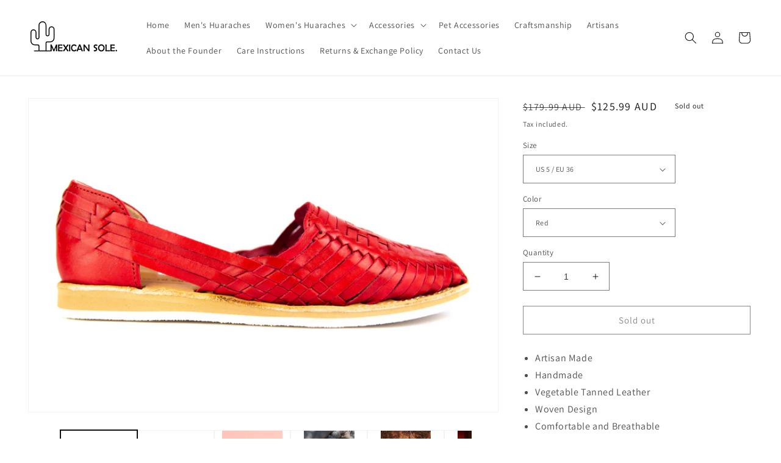

--- FILE ---
content_type: text/html; charset=utf-8
request_url: https://www.mexicansole.com.au/products/frida-red
body_size: 37493
content:
<!doctype html>
<html class="no-js" lang="en">
  
  <script async type="text/javascript" src="https://static.klaviyo.com/onsite/js/klaviyo.js?company_id=RefHm2"></script>
  
  <script>
(function(g,e,o,t,a,r,ge,tl,y,s){
g.getElementsByTagName(o)[0].insertAdjacentHTML('afterbegin','<style id="georedirect1612851264816style">body{opacity:0.0 !important;}</style>');
s=function(){g.getElementById('georedirect1612851264816style').innerHTML='body{opacity:1.0 !important;}';};
t=g.getElementsByTagName(o)[0];y=g.createElement(e);y.async=true;
y.src='https://g10300385420.co/gr?id=-MT4QIlVtLQ7SRLm_PA2&refurl='+g.referrer+'&winurl='+encodeURIComponent(window.location);
t.parentNode.insertBefore(y,t);y.onerror=function(){s()};
georedirect1612851264816loaded=function(redirect){var to=0;if(redirect){to=5000};
setTimeout(function(){s();},to)};
})(document,'script','head');
</script>
  <head>
    <meta charset="utf-8">
    <meta http-equiv="X-UA-Compatible" content="IE=edge">
    <meta name="viewport" content="width=device-width,initial-scale=1">
    <meta name="theme-color" content="">
    <link rel="canonical" href="https://www.mexicansole.com.au/products/frida-red">
    <link rel="preconnect" href="https://cdn.shopify.com" crossorigin><link rel="icon" type="image/png" href="//www.mexicansole.com.au/cdn/shop/files/Untitled_design_1.png?crop=center&height=32&v=1651895443&width=32"><link rel="preconnect" href="https://fonts.shopifycdn.com" crossorigin><title>
      Frida Red
 &ndash; Mexican Sole</title>

    
      <meta name="description" content="Artisan Made Handmade Vegetable Tanned Leather Woven Design Comfortable and Breathable Shipped Via Australia Post Each pair of Huaraches is handcrafted by Artisans who have had this art in their family for generations. The leather that makes up the upper body of the shoe is hand cut into strips and woven through the so">
    

    

<meta property="og:site_name" content="Mexican Sole">
<meta property="og:url" content="https://www.mexicansole.com.au/products/frida-red">
<meta property="og:title" content="Frida Red">
<meta property="og:type" content="product">
<meta property="og:description" content="Artisan Made Handmade Vegetable Tanned Leather Woven Design Comfortable and Breathable Shipped Via Australia Post Each pair of Huaraches is handcrafted by Artisans who have had this art in their family for generations. The leather that makes up the upper body of the shoe is hand cut into strips and woven through the so"><meta property="og:image" content="http://www.mexicansole.com.au/cdn/shop/products/IMG_7128_946e2385-c8aa-4cba-a88a-7f3d86dedb4a.jpg?v=1649464972">
  <meta property="og:image:secure_url" content="https://www.mexicansole.com.au/cdn/shop/products/IMG_7128_946e2385-c8aa-4cba-a88a-7f3d86dedb4a.jpg?v=1649464972">
  <meta property="og:image:width" content="1731">
  <meta property="og:image:height" content="1154"><meta property="og:price:amount" content="125.99">
  <meta property="og:price:currency" content="AUD"><meta name="twitter:card" content="summary_large_image">
<meta name="twitter:title" content="Frida Red">
<meta name="twitter:description" content="Artisan Made Handmade Vegetable Tanned Leather Woven Design Comfortable and Breathable Shipped Via Australia Post Each pair of Huaraches is handcrafted by Artisans who have had this art in their family for generations. The leather that makes up the upper body of the shoe is hand cut into strips and woven through the so">


    <script src="//www.mexicansole.com.au/cdn/shop/t/14/assets/global.js?v=135116476141006970691649899930" defer="defer"></script>
    <script>window.performance && window.performance.mark && window.performance.mark('shopify.content_for_header.start');</script><meta name="google-site-verification" content="2HuSoe4fTe4WLa-BuPWPq51GeQ5lBsMtea2kf8PGrYk">
<meta name="google-site-verification" content="83PaOmTMruikXO0pq19TJ_oUFzdKYqTwWSuyzvDELE4">
<meta name="google-site-verification" content="wxjTvC19v4_j_1y4GY-hLTa5oKlS5dbCTCUBQiVbkEA">
<meta id="shopify-digital-wallet" name="shopify-digital-wallet" content="/14061502550/digital_wallets/dialog">
<meta name="shopify-checkout-api-token" content="bebceb121cd7cffe543e68e5bfe070c9">
<meta id="in-context-paypal-metadata" data-shop-id="14061502550" data-venmo-supported="false" data-environment="production" data-locale="en_US" data-paypal-v4="true" data-currency="AUD">
<link rel="alternate" type="application/json+oembed" href="https://www.mexicansole.com.au/products/frida-red.oembed">
<script async="async" src="/checkouts/internal/preloads.js?locale=en-AU"></script>
<link rel="preconnect" href="https://shop.app" crossorigin="anonymous">
<script async="async" src="https://shop.app/checkouts/internal/preloads.js?locale=en-AU&shop_id=14061502550" crossorigin="anonymous"></script>
<script id="apple-pay-shop-capabilities" type="application/json">{"shopId":14061502550,"countryCode":"AU","currencyCode":"AUD","merchantCapabilities":["supports3DS"],"merchantId":"gid:\/\/shopify\/Shop\/14061502550","merchantName":"Mexican Sole","requiredBillingContactFields":["postalAddress","email"],"requiredShippingContactFields":["postalAddress","email"],"shippingType":"shipping","supportedNetworks":["visa","masterCard","amex","jcb"],"total":{"type":"pending","label":"Mexican Sole","amount":"1.00"},"shopifyPaymentsEnabled":true,"supportsSubscriptions":true}</script>
<script id="shopify-features" type="application/json">{"accessToken":"bebceb121cd7cffe543e68e5bfe070c9","betas":["rich-media-storefront-analytics"],"domain":"www.mexicansole.com.au","predictiveSearch":true,"shopId":14061502550,"locale":"en"}</script>
<script>var Shopify = Shopify || {};
Shopify.shop = "mexican-sole.myshopify.com";
Shopify.locale = "en";
Shopify.currency = {"active":"AUD","rate":"1.0"};
Shopify.country = "AU";
Shopify.theme = {"name":"Dawn","id":121019007062,"schema_name":"Dawn","schema_version":"4.0.0","theme_store_id":887,"role":"main"};
Shopify.theme.handle = "null";
Shopify.theme.style = {"id":null,"handle":null};
Shopify.cdnHost = "www.mexicansole.com.au/cdn";
Shopify.routes = Shopify.routes || {};
Shopify.routes.root = "/";</script>
<script type="module">!function(o){(o.Shopify=o.Shopify||{}).modules=!0}(window);</script>
<script>!function(o){function n(){var o=[];function n(){o.push(Array.prototype.slice.apply(arguments))}return n.q=o,n}var t=o.Shopify=o.Shopify||{};t.loadFeatures=n(),t.autoloadFeatures=n()}(window);</script>
<script>
  window.ShopifyPay = window.ShopifyPay || {};
  window.ShopifyPay.apiHost = "shop.app\/pay";
  window.ShopifyPay.redirectState = null;
</script>
<script id="shop-js-analytics" type="application/json">{"pageType":"product"}</script>
<script defer="defer" async type="module" src="//www.mexicansole.com.au/cdn/shopifycloud/shop-js/modules/v2/client.init-shop-cart-sync_BT-GjEfc.en.esm.js"></script>
<script defer="defer" async type="module" src="//www.mexicansole.com.au/cdn/shopifycloud/shop-js/modules/v2/chunk.common_D58fp_Oc.esm.js"></script>
<script defer="defer" async type="module" src="//www.mexicansole.com.au/cdn/shopifycloud/shop-js/modules/v2/chunk.modal_xMitdFEc.esm.js"></script>
<script type="module">
  await import("//www.mexicansole.com.au/cdn/shopifycloud/shop-js/modules/v2/client.init-shop-cart-sync_BT-GjEfc.en.esm.js");
await import("//www.mexicansole.com.au/cdn/shopifycloud/shop-js/modules/v2/chunk.common_D58fp_Oc.esm.js");
await import("//www.mexicansole.com.au/cdn/shopifycloud/shop-js/modules/v2/chunk.modal_xMitdFEc.esm.js");

  window.Shopify.SignInWithShop?.initShopCartSync?.({"fedCMEnabled":true,"windoidEnabled":true});

</script>
<script>
  window.Shopify = window.Shopify || {};
  if (!window.Shopify.featureAssets) window.Shopify.featureAssets = {};
  window.Shopify.featureAssets['shop-js'] = {"shop-cart-sync":["modules/v2/client.shop-cart-sync_DZOKe7Ll.en.esm.js","modules/v2/chunk.common_D58fp_Oc.esm.js","modules/v2/chunk.modal_xMitdFEc.esm.js"],"init-fed-cm":["modules/v2/client.init-fed-cm_B6oLuCjv.en.esm.js","modules/v2/chunk.common_D58fp_Oc.esm.js","modules/v2/chunk.modal_xMitdFEc.esm.js"],"shop-cash-offers":["modules/v2/client.shop-cash-offers_D2sdYoxE.en.esm.js","modules/v2/chunk.common_D58fp_Oc.esm.js","modules/v2/chunk.modal_xMitdFEc.esm.js"],"shop-login-button":["modules/v2/client.shop-login-button_QeVjl5Y3.en.esm.js","modules/v2/chunk.common_D58fp_Oc.esm.js","modules/v2/chunk.modal_xMitdFEc.esm.js"],"pay-button":["modules/v2/client.pay-button_DXTOsIq6.en.esm.js","modules/v2/chunk.common_D58fp_Oc.esm.js","modules/v2/chunk.modal_xMitdFEc.esm.js"],"shop-button":["modules/v2/client.shop-button_DQZHx9pm.en.esm.js","modules/v2/chunk.common_D58fp_Oc.esm.js","modules/v2/chunk.modal_xMitdFEc.esm.js"],"avatar":["modules/v2/client.avatar_BTnouDA3.en.esm.js"],"init-windoid":["modules/v2/client.init-windoid_CR1B-cfM.en.esm.js","modules/v2/chunk.common_D58fp_Oc.esm.js","modules/v2/chunk.modal_xMitdFEc.esm.js"],"init-shop-for-new-customer-accounts":["modules/v2/client.init-shop-for-new-customer-accounts_C_vY_xzh.en.esm.js","modules/v2/client.shop-login-button_QeVjl5Y3.en.esm.js","modules/v2/chunk.common_D58fp_Oc.esm.js","modules/v2/chunk.modal_xMitdFEc.esm.js"],"init-shop-email-lookup-coordinator":["modules/v2/client.init-shop-email-lookup-coordinator_BI7n9ZSv.en.esm.js","modules/v2/chunk.common_D58fp_Oc.esm.js","modules/v2/chunk.modal_xMitdFEc.esm.js"],"init-shop-cart-sync":["modules/v2/client.init-shop-cart-sync_BT-GjEfc.en.esm.js","modules/v2/chunk.common_D58fp_Oc.esm.js","modules/v2/chunk.modal_xMitdFEc.esm.js"],"shop-toast-manager":["modules/v2/client.shop-toast-manager_DiYdP3xc.en.esm.js","modules/v2/chunk.common_D58fp_Oc.esm.js","modules/v2/chunk.modal_xMitdFEc.esm.js"],"init-customer-accounts":["modules/v2/client.init-customer-accounts_D9ZNqS-Q.en.esm.js","modules/v2/client.shop-login-button_QeVjl5Y3.en.esm.js","modules/v2/chunk.common_D58fp_Oc.esm.js","modules/v2/chunk.modal_xMitdFEc.esm.js"],"init-customer-accounts-sign-up":["modules/v2/client.init-customer-accounts-sign-up_iGw4briv.en.esm.js","modules/v2/client.shop-login-button_QeVjl5Y3.en.esm.js","modules/v2/chunk.common_D58fp_Oc.esm.js","modules/v2/chunk.modal_xMitdFEc.esm.js"],"shop-follow-button":["modules/v2/client.shop-follow-button_CqMgW2wH.en.esm.js","modules/v2/chunk.common_D58fp_Oc.esm.js","modules/v2/chunk.modal_xMitdFEc.esm.js"],"checkout-modal":["modules/v2/client.checkout-modal_xHeaAweL.en.esm.js","modules/v2/chunk.common_D58fp_Oc.esm.js","modules/v2/chunk.modal_xMitdFEc.esm.js"],"shop-login":["modules/v2/client.shop-login_D91U-Q7h.en.esm.js","modules/v2/chunk.common_D58fp_Oc.esm.js","modules/v2/chunk.modal_xMitdFEc.esm.js"],"lead-capture":["modules/v2/client.lead-capture_BJmE1dJe.en.esm.js","modules/v2/chunk.common_D58fp_Oc.esm.js","modules/v2/chunk.modal_xMitdFEc.esm.js"],"payment-terms":["modules/v2/client.payment-terms_Ci9AEqFq.en.esm.js","modules/v2/chunk.common_D58fp_Oc.esm.js","modules/v2/chunk.modal_xMitdFEc.esm.js"]};
</script>
<script>(function() {
  var isLoaded = false;
  function asyncLoad() {
    if (isLoaded) return;
    isLoaded = true;
    var urls = ["https:\/\/instafeed.nfcube.com\/cdn\/58ba5433c1841ad374502bb066dd5d1a.js?shop=mexican-sole.myshopify.com"];
    for (var i = 0; i < urls.length; i++) {
      var s = document.createElement('script');
      s.type = 'text/javascript';
      s.async = true;
      s.src = urls[i];
      var x = document.getElementsByTagName('script')[0];
      x.parentNode.insertBefore(s, x);
    }
  };
  if(window.attachEvent) {
    window.attachEvent('onload', asyncLoad);
  } else {
    window.addEventListener('load', asyncLoad, false);
  }
})();</script>
<script id="__st">var __st={"a":14061502550,"offset":39600,"reqid":"ec46137f-f933-484b-8e81-4257373d1293-1769120827","pageurl":"www.mexicansole.com.au\/products\/frida-red","u":"9ceeba43fd5c","p":"product","rtyp":"product","rid":4310359113814};</script>
<script>window.ShopifyPaypalV4VisibilityTracking = true;</script>
<script id="captcha-bootstrap">!function(){'use strict';const t='contact',e='account',n='new_comment',o=[[t,t],['blogs',n],['comments',n],[t,'customer']],c=[[e,'customer_login'],[e,'guest_login'],[e,'recover_customer_password'],[e,'create_customer']],r=t=>t.map((([t,e])=>`form[action*='/${t}']:not([data-nocaptcha='true']) input[name='form_type'][value='${e}']`)).join(','),a=t=>()=>t?[...document.querySelectorAll(t)].map((t=>t.form)):[];function s(){const t=[...o],e=r(t);return a(e)}const i='password',u='form_key',d=['recaptcha-v3-token','g-recaptcha-response','h-captcha-response',i],f=()=>{try{return window.sessionStorage}catch{return}},m='__shopify_v',_=t=>t.elements[u];function p(t,e,n=!1){try{const o=window.sessionStorage,c=JSON.parse(o.getItem(e)),{data:r}=function(t){const{data:e,action:n}=t;return t[m]||n?{data:e,action:n}:{data:t,action:n}}(c);for(const[e,n]of Object.entries(r))t.elements[e]&&(t.elements[e].value=n);n&&o.removeItem(e)}catch(o){console.error('form repopulation failed',{error:o})}}const l='form_type',E='cptcha';function T(t){t.dataset[E]=!0}const w=window,h=w.document,L='Shopify',v='ce_forms',y='captcha';let A=!1;((t,e)=>{const n=(g='f06e6c50-85a8-45c8-87d0-21a2b65856fe',I='https://cdn.shopify.com/shopifycloud/storefront-forms-hcaptcha/ce_storefront_forms_captcha_hcaptcha.v1.5.2.iife.js',D={infoText:'Protected by hCaptcha',privacyText:'Privacy',termsText:'Terms'},(t,e,n)=>{const o=w[L][v],c=o.bindForm;if(c)return c(t,g,e,D).then(n);var r;o.q.push([[t,g,e,D],n]),r=I,A||(h.body.append(Object.assign(h.createElement('script'),{id:'captcha-provider',async:!0,src:r})),A=!0)});var g,I,D;w[L]=w[L]||{},w[L][v]=w[L][v]||{},w[L][v].q=[],w[L][y]=w[L][y]||{},w[L][y].protect=function(t,e){n(t,void 0,e),T(t)},Object.freeze(w[L][y]),function(t,e,n,w,h,L){const[v,y,A,g]=function(t,e,n){const i=e?o:[],u=t?c:[],d=[...i,...u],f=r(d),m=r(i),_=r(d.filter((([t,e])=>n.includes(e))));return[a(f),a(m),a(_),s()]}(w,h,L),I=t=>{const e=t.target;return e instanceof HTMLFormElement?e:e&&e.form},D=t=>v().includes(t);t.addEventListener('submit',(t=>{const e=I(t);if(!e)return;const n=D(e)&&!e.dataset.hcaptchaBound&&!e.dataset.recaptchaBound,o=_(e),c=g().includes(e)&&(!o||!o.value);(n||c)&&t.preventDefault(),c&&!n&&(function(t){try{if(!f())return;!function(t){const e=f();if(!e)return;const n=_(t);if(!n)return;const o=n.value;o&&e.removeItem(o)}(t);const e=Array.from(Array(32),(()=>Math.random().toString(36)[2])).join('');!function(t,e){_(t)||t.append(Object.assign(document.createElement('input'),{type:'hidden',name:u})),t.elements[u].value=e}(t,e),function(t,e){const n=f();if(!n)return;const o=[...t.querySelectorAll(`input[type='${i}']`)].map((({name:t})=>t)),c=[...d,...o],r={};for(const[a,s]of new FormData(t).entries())c.includes(a)||(r[a]=s);n.setItem(e,JSON.stringify({[m]:1,action:t.action,data:r}))}(t,e)}catch(e){console.error('failed to persist form',e)}}(e),e.submit())}));const S=(t,e)=>{t&&!t.dataset[E]&&(n(t,e.some((e=>e===t))),T(t))};for(const o of['focusin','change'])t.addEventListener(o,(t=>{const e=I(t);D(e)&&S(e,y())}));const B=e.get('form_key'),M=e.get(l),P=B&&M;t.addEventListener('DOMContentLoaded',(()=>{const t=y();if(P)for(const e of t)e.elements[l].value===M&&p(e,B);[...new Set([...A(),...v().filter((t=>'true'===t.dataset.shopifyCaptcha))])].forEach((e=>S(e,t)))}))}(h,new URLSearchParams(w.location.search),n,t,e,['guest_login'])})(!0,!0)}();</script>
<script integrity="sha256-4kQ18oKyAcykRKYeNunJcIwy7WH5gtpwJnB7kiuLZ1E=" data-source-attribution="shopify.loadfeatures" defer="defer" src="//www.mexicansole.com.au/cdn/shopifycloud/storefront/assets/storefront/load_feature-a0a9edcb.js" crossorigin="anonymous"></script>
<script crossorigin="anonymous" defer="defer" src="//www.mexicansole.com.au/cdn/shopifycloud/storefront/assets/shopify_pay/storefront-65b4c6d7.js?v=20250812"></script>
<script data-source-attribution="shopify.dynamic_checkout.dynamic.init">var Shopify=Shopify||{};Shopify.PaymentButton=Shopify.PaymentButton||{isStorefrontPortableWallets:!0,init:function(){window.Shopify.PaymentButton.init=function(){};var t=document.createElement("script");t.src="https://www.mexicansole.com.au/cdn/shopifycloud/portable-wallets/latest/portable-wallets.en.js",t.type="module",document.head.appendChild(t)}};
</script>
<script data-source-attribution="shopify.dynamic_checkout.buyer_consent">
  function portableWalletsHideBuyerConsent(e){var t=document.getElementById("shopify-buyer-consent"),n=document.getElementById("shopify-subscription-policy-button");t&&n&&(t.classList.add("hidden"),t.setAttribute("aria-hidden","true"),n.removeEventListener("click",e))}function portableWalletsShowBuyerConsent(e){var t=document.getElementById("shopify-buyer-consent"),n=document.getElementById("shopify-subscription-policy-button");t&&n&&(t.classList.remove("hidden"),t.removeAttribute("aria-hidden"),n.addEventListener("click",e))}window.Shopify?.PaymentButton&&(window.Shopify.PaymentButton.hideBuyerConsent=portableWalletsHideBuyerConsent,window.Shopify.PaymentButton.showBuyerConsent=portableWalletsShowBuyerConsent);
</script>
<script>
  function portableWalletsCleanup(e){e&&e.src&&console.error("Failed to load portable wallets script "+e.src);var t=document.querySelectorAll("shopify-accelerated-checkout .shopify-payment-button__skeleton, shopify-accelerated-checkout-cart .wallet-cart-button__skeleton"),e=document.getElementById("shopify-buyer-consent");for(let e=0;e<t.length;e++)t[e].remove();e&&e.remove()}function portableWalletsNotLoadedAsModule(e){e instanceof ErrorEvent&&"string"==typeof e.message&&e.message.includes("import.meta")&&"string"==typeof e.filename&&e.filename.includes("portable-wallets")&&(window.removeEventListener("error",portableWalletsNotLoadedAsModule),window.Shopify.PaymentButton.failedToLoad=e,"loading"===document.readyState?document.addEventListener("DOMContentLoaded",window.Shopify.PaymentButton.init):window.Shopify.PaymentButton.init())}window.addEventListener("error",portableWalletsNotLoadedAsModule);
</script>

<script type="module" src="https://www.mexicansole.com.au/cdn/shopifycloud/portable-wallets/latest/portable-wallets.en.js" onError="portableWalletsCleanup(this)" crossorigin="anonymous"></script>
<script nomodule>
  document.addEventListener("DOMContentLoaded", portableWalletsCleanup);
</script>

<link id="shopify-accelerated-checkout-styles" rel="stylesheet" media="screen" href="https://www.mexicansole.com.au/cdn/shopifycloud/portable-wallets/latest/accelerated-checkout-backwards-compat.css" crossorigin="anonymous">
<style id="shopify-accelerated-checkout-cart">
        #shopify-buyer-consent {
  margin-top: 1em;
  display: inline-block;
  width: 100%;
}

#shopify-buyer-consent.hidden {
  display: none;
}

#shopify-subscription-policy-button {
  background: none;
  border: none;
  padding: 0;
  text-decoration: underline;
  font-size: inherit;
  cursor: pointer;
}

#shopify-subscription-policy-button::before {
  box-shadow: none;
}

      </style>
<script id="sections-script" data-sections="main-product,product-recommendations,header,footer" defer="defer" src="//www.mexicansole.com.au/cdn/shop/t/14/compiled_assets/scripts.js?v=1180"></script>
<script>window.performance && window.performance.mark && window.performance.mark('shopify.content_for_header.end');</script>


    <style data-shopify>
      @font-face {
  font-family: Assistant;
  font-weight: 400;
  font-style: normal;
  font-display: swap;
  src: url("//www.mexicansole.com.au/cdn/fonts/assistant/assistant_n4.9120912a469cad1cc292572851508ca49d12e768.woff2") format("woff2"),
       url("//www.mexicansole.com.au/cdn/fonts/assistant/assistant_n4.6e9875ce64e0fefcd3f4446b7ec9036b3ddd2985.woff") format("woff");
}

      @font-face {
  font-family: Assistant;
  font-weight: 700;
  font-style: normal;
  font-display: swap;
  src: url("//www.mexicansole.com.au/cdn/fonts/assistant/assistant_n7.bf44452348ec8b8efa3aa3068825305886b1c83c.woff2") format("woff2"),
       url("//www.mexicansole.com.au/cdn/fonts/assistant/assistant_n7.0c887fee83f6b3bda822f1150b912c72da0f7b64.woff") format("woff");
}

      
      
      @font-face {
  font-family: Assistant;
  font-weight: 400;
  font-style: normal;
  font-display: swap;
  src: url("//www.mexicansole.com.au/cdn/fonts/assistant/assistant_n4.9120912a469cad1cc292572851508ca49d12e768.woff2") format("woff2"),
       url("//www.mexicansole.com.au/cdn/fonts/assistant/assistant_n4.6e9875ce64e0fefcd3f4446b7ec9036b3ddd2985.woff") format("woff");
}


      :root {
        --font-body-family: Assistant, sans-serif;
        --font-body-style: normal;
        --font-body-weight: 400;

        --font-heading-family: Assistant, sans-serif;
        --font-heading-style: normal;
        --font-heading-weight: 400;

        --font-body-scale: 1.0;
        --font-heading-scale: 1.0;

        --color-base-text: 18, 18, 18;
        --color-shadow: 18, 18, 18;
        --color-base-background-1: 255, 255, 255;
        --color-base-background-2: 243, 243, 243;
        --color-base-solid-button-labels: 255, 255, 255;
        --color-base-outline-button-labels: 18, 18, 18;
        --color-base-accent-1: 18, 18, 18;
        --color-base-accent-2: 51, 79, 180;
        --payment-terms-background-color: #ffffff;

        --gradient-base-background-1: #ffffff;
        --gradient-base-background-2: #f3f3f3;
        --gradient-base-accent-1: #121212;
        --gradient-base-accent-2: #334fb4;

        --media-padding: px;
        --media-border-opacity: 0.05;
        --media-border-width: 1px;
        --media-radius: 0px;
        --media-shadow-opacity: 0.0;
        --media-shadow-horizontal-offset: 0px;
        --media-shadow-vertical-offset: 4px;
        --media-shadow-blur-radius: 5px;

        --page-width: 160rem;
        --page-width-margin: 0rem;

        --card-image-padding: 0.0rem;
        --card-corner-radius: 0.0rem;
        --card-text-alignment: left;
        --card-border-width: 0.0rem;
        --card-border-opacity: 0.1;
        --card-shadow-opacity: 0.0;
        --card-shadow-horizontal-offset: 0.0rem;
        --card-shadow-vertical-offset: 0.4rem;
        --card-shadow-blur-radius: 0.5rem;

        --badge-corner-radius: 4.0rem;

        --popup-border-width: 1px;
        --popup-border-opacity: 0.1;
        --popup-corner-radius: 0px;
        --popup-shadow-opacity: 0.0;
        --popup-shadow-horizontal-offset: 0px;
        --popup-shadow-vertical-offset: 4px;
        --popup-shadow-blur-radius: 5px;

        --drawer-border-width: 1px;
        --drawer-border-opacity: 0.1;
        --drawer-shadow-opacity: 0.0;
        --drawer-shadow-horizontal-offset: 0px;
        --drawer-shadow-vertical-offset: 4px;
        --drawer-shadow-blur-radius: 5px;

        --spacing-sections-desktop: 0px;
        --spacing-sections-mobile: 0px;

        --grid-desktop-vertical-spacing: 8px;
        --grid-desktop-horizontal-spacing: 8px;
        --grid-mobile-vertical-spacing: 4px;
        --grid-mobile-horizontal-spacing: 4px;

        --text-boxes-border-opacity: 0.1;
        --text-boxes-border-width: 0px;
        --text-boxes-radius: 0px;
        --text-boxes-shadow-opacity: 0.0;
        --text-boxes-shadow-horizontal-offset: 0px;
        --text-boxes-shadow-vertical-offset: 4px;
        --text-boxes-shadow-blur-radius: 5px;

        --buttons-radius: 0px;
        --buttons-radius-outset: 0px;
        --buttons-border-width: 1px;
        --buttons-border-opacity: 1.0;
        --buttons-shadow-opacity: 0.0;
        --buttons-shadow-horizontal-offset: 0px;
        --buttons-shadow-vertical-offset: 4px;
        --buttons-shadow-blur-radius: 5px;
        --buttons-border-offset: 0px;

        --inputs-radius: 0px;
        --inputs-border-width: 1px;
        --inputs-border-opacity: 0.55;
        --inputs-shadow-opacity: 0.0;
        --inputs-shadow-horizontal-offset: 0px;
        --inputs-margin-offset: 0px;
        --inputs-shadow-vertical-offset: 4px;
        --inputs-shadow-blur-radius: 5px;
        --inputs-radius-outset: 0px;

        --variant-pills-radius: 40px;
        --variant-pills-border-width: 1px;
        --variant-pills-border-opacity: 0.55;
        --variant-pills-shadow-opacity: 0.0;
        --variant-pills-shadow-horizontal-offset: 0px;
        --variant-pills-shadow-vertical-offset: 4px;
        --variant-pills-shadow-blur-radius: 5px;
      }

      *,
      *::before,
      *::after {
        box-sizing: inherit;
      }

      html {
        box-sizing: border-box;
        font-size: calc(var(--font-body-scale) * 62.5%);
        height: 100%;
      }

      body {
        display: grid;
        grid-template-rows: auto auto 1fr auto;
        grid-template-columns: 100%;
        min-height: 100%;
        margin: 0;
        font-size: 1.5rem;
        letter-spacing: 0.06rem;
        line-height: calc(1 + 0.8 / var(--font-body-scale));
        font-family: var(--font-body-family);
        font-style: var(--font-body-style);
        font-weight: var(--font-body-weight);
      }

      @media screen and (min-width: 750px) {
        body {
          font-size: 1.6rem;
        }
      }
    </style>

    <link href="//www.mexicansole.com.au/cdn/shop/t/14/assets/base.css?v=144997082486365258741649899944" rel="stylesheet" type="text/css" media="all" />
<link rel="preload" as="font" href="//www.mexicansole.com.au/cdn/fonts/assistant/assistant_n4.9120912a469cad1cc292572851508ca49d12e768.woff2" type="font/woff2" crossorigin><link rel="preload" as="font" href="//www.mexicansole.com.au/cdn/fonts/assistant/assistant_n4.9120912a469cad1cc292572851508ca49d12e768.woff2" type="font/woff2" crossorigin><link rel="stylesheet" href="//www.mexicansole.com.au/cdn/shop/t/14/assets/component-predictive-search.css?v=165644661289088488651649899926" media="print" onload="this.media='all'"><script>document.documentElement.className = document.documentElement.className.replace('no-js', 'js');
    if (Shopify.designMode) {
      document.documentElement.classList.add('shopify-design-mode');
    }
    </script>
    
  
  <!-- RedRetarget App Hook start -->
<link rel="dns-prefetch" href="https://trackifyx.redretarget.com">


<!-- HOOK JS-->

<meta name="tfx:tags" content=" Casual,  Colour, ">
<meta name="tfx:collections" content="Best Sellers, Casual, Colour, Women's, ">







<script id="tfx-cart">
    
    window.tfxCart = {"note":null,"attributes":{},"original_total_price":0,"total_price":0,"total_discount":0,"total_weight":0.0,"item_count":0,"items":[],"requires_shipping":false,"currency":"AUD","items_subtotal_price":0,"cart_level_discount_applications":[],"checkout_charge_amount":0}
</script>



<script id="tfx-product">
    
    window.tfxProduct = {"id":4310359113814,"title":"Frida Red","handle":"frida-red","description":"\u003ch4\u003e\u003c\/h4\u003e\n\u003cul\u003e\n\u003cli\u003eArtisan Made\u003c\/li\u003e\n\u003cli\u003eHandmade\u003c\/li\u003e\n\u003cli\u003eVegetable Tanned Leather\u003c\/li\u003e\n\u003cli\u003eWoven Design\u003c\/li\u003e\n\u003cli\u003eComfortable and Breathable\u003c\/li\u003e\n\u003cli\u003eShipped Via Australia Post\u003c\/li\u003e\n\u003c\/ul\u003e\n\u003cp\u003eEach pair of Huaraches is handcrafted by Artisans who have had this art in their family for generations.\u003c\/p\u003e\n\u003cp\u003eThe leather that makes up the upper body of the shoe is hand cut into strips and woven through the sole. This makes them very durable and allows each pair to last for years. \u003c\/p\u003e\n\u003cp\u003eThe art of weaving these shoes has become very fashionable and much like most things in Mexico, color has become a huge part of what makes them so stylish and unique. All of our leather is vegetable dyed which is not only great for the environment, but also for your feet as there are no harsh chemicals used.\u003c\/p\u003e\n\u003cp class=\"font_9\"\u003e\u003cspan class=\"color_15\"\u003eHuaraches are comfortable and breathable which makes them perfect for the hot and humid climate in Mexico, and\u003cspan\u003e Australia.\u003c\/span\u003e\u003c\/span\u003e\u003c\/p\u003e\n\u003cp class=\"font_9\"\u003e\u003cspan class=\"color_15\"\u003e\u003c\/span\u003eOur Frida Collection is a very traditional Mexican design which can be dressed up or down depending on the occasion.\u003c\/p\u003e\n\u003cp class=\"font_9\"\u003eWhen you purchase our products you are supporting communities of Mexican artisans by empowering them to preserve their traditional art and cultural heritage.\u003c\/p\u003e\n\u003ch4 class=\"font_9\"\u003e\n\u003cspan class=\"color_15\"\u003e\u003c\/span\u003e\u003cspan class=\"color_15\"\u003e\u003c\/span\u003e\u003cstrong\u003e\u003cspan class=\"color_15\"\u003eArtisan Production Time\u003c\/span\u003e\u003c\/strong\u003e\n\u003c\/h4\u003e\n\u003cp class=\"font_9\"\u003e\u003cspan class=\"color_15\"\u003e8 hours per pair\u003c\/span\u003e\u003c\/p\u003e\n\u003cp class=\"font_9\"\u003e\u003cspan class=\"color_15\"\u003eIf you want to see how they're made \u003ca href=\"https:\/\/www.youtube.com\/watch?v=2lLdEwvONLo\" title=\"Mexican Sole Workshop\" data-mce-href=\"https:\/\/www.youtube.com\/watch?v=2lLdEwvONLo\"\u003eclick here\u003c\/a\u003e.\u003c\/span\u003e\u003c\/p\u003e\n\u003ch4 class=\"font_9\"\u003e\u003cstrong\u003e\u003cspan class=\"color_15\"\u003eMaterial\u003c\/span\u003e\u003c\/strong\u003e\u003c\/h4\u003e\n\u003cp class=\"font_9\"\u003e\u003cspan class=\"color_15\"\u003eUpper - Cow leather\u003c\/span\u003e\u003c\/p\u003e\n\u003cp class=\"font_9\"\u003e\u003cspan class=\"color_15\"\u003eInner Sole - Cow leather\u003c\/span\u003e\u003c\/p\u003e\n\u003cp class=\"font_9\"\u003e\u003cspan class=\"color_15\"\u003eOuter Sole - Synthetic \u003c\/span\u003e\u003c\/p\u003e\n\u003ch4 class=\"font_9\"\u003e\u003cstrong\u003e\u003cspan class=\"color_15\"\u003eColor\u003c\/span\u003e\u003c\/strong\u003e\u003c\/h4\u003e\n\u003cp\u003e\u003cspan class=\"color_15\" mce-data-marked=\"1\"\u003eRed\u003c\/span\u003e\u003c\/p\u003e\n\u003cp\u003e\u003cspan class=\"color_15\" mce-data-marked=\"1\"\u003ePlease visit our\u003cspan\u003e \u003c\/span\u003e\u003ca href=\"https:\/\/mexicansole.com\/pages\/care-instructions\" data-mce-href=\"https:\/\/mexicansole.com\/pages\/care-instructions\"\u003eCare Instructions\u003c\/a\u003e\u003cspan\u003e \u003c\/span\u003epage to find out more about how to maintain the leather.\u003c\/span\u003e\u003c\/p\u003e\n\u003ch4\u003e\u003cstrong\u003eSizing\u003c\/strong\u003e\u003c\/h4\u003e\n\u003cp\u003eMexican Sole Huaraches are a slightly smaller make because they are made from soft leather that will take a few days to mould perfectly to the shape of your foot. \u003c\/p\u003e\n\u003cp\u003eWe recommend ordering the smallest size possible for you to fit into which allows the wear in process to take place.\u003c\/p\u003e\n\u003cp\u003eShould you prefer a loose fit, we recommend going up a size.\u003c\/p\u003e\n\u003cp\u003e\u003cspan\u003eIf you are a half size e.g 7.5, or your foot is wider than average, we recommend going up to size 8.\u003c\/span\u003e\u003c\/p\u003e\n\u003ch4\u003e\u003cstrong\u003eCare Instructions\u003c\/strong\u003e\u003c\/h4\u003e\n\u003cp\u003ePlease visit our\u003cspan\u003e \u003c\/span\u003e\u003ca href=\"https:\/\/mexican-sole.myshopify.com\/pages\/care-instructions\" title=\"Care Instructions\" target=\"_blank\"\u003eCare Instructions\u003c\/a\u003e\u003cspan\u003e \u003c\/span\u003epage before wearing your Huaraches to see how to get the most out of your brand new pair! \u003c\/p\u003e\n\u003ch4\u003e\u003cstrong\u003eDelivery Time\u003c\/strong\u003e\u003c\/h4\u003e\n\u003cp\u003eAll orders are posted the day after your purchase is made.\u003c\/p\u003e\n\u003cp\u003e\u003cspan data-mce-fragment=\"1\"\u003eParcel Post - $9.95 (Australia Post) 3-5 business days. Please allow for delays during busy periods like Christmas, New Years \u0026amp; Easter.\u003c\/span\u003e\u003c\/p\u003e\n\u003cp\u003e\u003cspan data-mce-fragment=\"1\"\u003eExpress Post - $14.95 (Australia Post) 1-2 business days.\u003c\/span\u003e\u003c\/p\u003e\n\u003cp\u003e\u003cspan data-mce-fragment=\"1\"\u003eExpress Post - Additional Fee (1-2 business days)\u003c\/span\u003e\u003c\/p\u003e\n\u003ch4\u003e\u003c\/h4\u003e\n\u003ch4\u003e\u003c\/h4\u003e\n\u003ch4\u003e\u003c\/h4\u003e","published_at":"2019-10-24T15:46:19+11:00","created_at":"2019-10-24T15:46:19+11:00","vendor":"Mexican Sole","type":"Huarache","tags":["Casual","Colour"],"price":12599,"price_min":12599,"price_max":12599,"available":false,"price_varies":false,"compare_at_price":17999,"compare_at_price_min":17999,"compare_at_price_max":17999,"compare_at_price_varies":false,"variants":[{"id":40047364407382,"title":"US 5 \/ EU 36 \/ Red","option1":"US 5 \/ EU 36","option2":"Red","option3":null,"sku":"FRIDAYREDUS5","requires_shipping":true,"taxable":true,"featured_image":null,"available":false,"name":"Frida Red - US 5 \/ EU 36 \/ Red","public_title":"US 5 \/ EU 36 \/ Red","options":["US 5 \/ EU 36","Red"],"price":12599,"weight":0,"compare_at_price":17999,"inventory_management":"shopify","barcode":"","requires_selling_plan":false,"selling_plan_allocations":[]},{"id":30994649448534,"title":"US 6 \/ EU 37 \/ Red","option1":"US 6 \/ EU 37","option2":"Red","option3":null,"sku":"FRIDAREDUS6","requires_shipping":true,"taxable":true,"featured_image":null,"available":false,"name":"Frida Red - US 6 \/ EU 37 \/ Red","public_title":"US 6 \/ EU 37 \/ Red","options":["US 6 \/ EU 37","Red"],"price":12599,"weight":0,"compare_at_price":17999,"inventory_management":"shopify","barcode":"","requires_selling_plan":false,"selling_plan_allocations":[]},{"id":30994649579606,"title":"US 7 \/ EU 38 \/ Red","option1":"US 7 \/ EU 38","option2":"Red","option3":null,"sku":"FRIDAREDUS7","requires_shipping":true,"taxable":true,"featured_image":null,"available":false,"name":"Frida Red - US 7 \/ EU 38 \/ Red","public_title":"US 7 \/ EU 38 \/ Red","options":["US 7 \/ EU 38","Red"],"price":12599,"weight":0,"compare_at_price":17999,"inventory_management":"shopify","barcode":"","requires_selling_plan":false,"selling_plan_allocations":[]},{"id":30994649710678,"title":"US 8 \/ EU 39 \/ Red","option1":"US 8 \/ EU 39","option2":"Red","option3":null,"sku":"FRIDAREDUS8","requires_shipping":true,"taxable":true,"featured_image":null,"available":false,"name":"Frida Red - US 8 \/ EU 39 \/ Red","public_title":"US 8 \/ EU 39 \/ Red","options":["US 8 \/ EU 39","Red"],"price":12599,"weight":0,"compare_at_price":17999,"inventory_management":"shopify","barcode":"","requires_selling_plan":false,"selling_plan_allocations":[]},{"id":31713534476374,"title":"US 9 \/ EU 40 \/ Red","option1":"US 9 \/ EU 40","option2":"Red","option3":null,"sku":"FRIDAREDUS9","requires_shipping":true,"taxable":true,"featured_image":null,"available":false,"name":"Frida Red - US 9 \/ EU 40 \/ Red","public_title":"US 9 \/ EU 40 \/ Red","options":["US 9 \/ EU 40","Red"],"price":12599,"weight":0,"compare_at_price":17999,"inventory_management":"shopify","barcode":"","requires_selling_plan":false,"selling_plan_allocations":[]},{"id":31713536573526,"title":"US 10 \/ EU 41 \/ Red","option1":"US 10 \/ EU 41","option2":"Red","option3":null,"sku":"FRIDAREDUS10","requires_shipping":true,"taxable":true,"featured_image":null,"available":false,"name":"Frida Red - US 10 \/ EU 41 \/ Red","public_title":"US 10 \/ EU 41 \/ Red","options":["US 10 \/ EU 41","Red"],"price":12599,"weight":0,"compare_at_price":17999,"inventory_management":"shopify","barcode":"","requires_selling_plan":false,"selling_plan_allocations":[]},{"id":39547128381526,"title":"US 11 \/ EU 42 \/ Red","option1":"US 11 \/ EU 42","option2":"Red","option3":null,"sku":"FRIDAREDUS11","requires_shipping":true,"taxable":true,"featured_image":null,"available":false,"name":"Frida Red - US 11 \/ EU 42 \/ Red","public_title":"US 11 \/ EU 42 \/ Red","options":["US 11 \/ EU 42","Red"],"price":12599,"weight":0,"compare_at_price":17999,"inventory_management":"shopify","barcode":"","requires_selling_plan":false,"selling_plan_allocations":[]}],"images":["\/\/www.mexicansole.com.au\/cdn\/shop\/products\/IMG_7128_946e2385-c8aa-4cba-a88a-7f3d86dedb4a.jpg?v=1649464972","\/\/www.mexicansole.com.au\/cdn\/shop\/products\/IMG_7136.jpg?v=1649464972","\/\/www.mexicansole.com.au\/cdn\/shop\/products\/postmexicancopy_0007_Group1copy.jpg?v=1649464972","\/\/www.mexicansole.com.au\/cdn\/shop\/products\/DSC04375.jpg?v=1649464972","\/\/www.mexicansole.com.au\/cdn\/shop\/products\/DSC07492_0015_Group25.jpg?v=1649464972","\/\/www.mexicansole.com.au\/cdn\/shop\/products\/custom_resized_035be0d2-8f80-4063-93fb-30b417c2ff38.jpg?v=1649464972","\/\/www.mexicansole.com.au\/cdn\/shop\/products\/custom_resized_784c5755-eb6e-45f2-91f5-8947c5fbcdc4.jpg?v=1649464972","\/\/www.mexicansole.com.au\/cdn\/shop\/products\/custom_resized_28eca110-5f2e-4bdc-b88d-54491d665c32.jpg?v=1649464972","\/\/www.mexicansole.com.au\/cdn\/shop\/products\/custom_resized_d4392c75-3dbb-43af-a6e1-82eabc06f967.jpg?v=1649464972","\/\/www.mexicansole.com.au\/cdn\/shop\/products\/DSC07492_0024_Group4.jpg?v=1649464972"],"featured_image":"\/\/www.mexicansole.com.au\/cdn\/shop\/products\/IMG_7128_946e2385-c8aa-4cba-a88a-7f3d86dedb4a.jpg?v=1649464972","options":["Size","Color"],"media":[{"alt":null,"id":22285787267158,"position":1,"preview_image":{"aspect_ratio":1.5,"height":1154,"width":1731,"src":"\/\/www.mexicansole.com.au\/cdn\/shop\/products\/IMG_7128_946e2385-c8aa-4cba-a88a-7f3d86dedb4a.jpg?v=1649464972"},"aspect_ratio":1.5,"height":1154,"media_type":"image","src":"\/\/www.mexicansole.com.au\/cdn\/shop\/products\/IMG_7128_946e2385-c8aa-4cba-a88a-7f3d86dedb4a.jpg?v=1649464972","width":1731},{"alt":null,"id":21166177288278,"position":2,"preview_image":{"aspect_ratio":1.5,"height":1155,"width":1732,"src":"\/\/www.mexicansole.com.au\/cdn\/shop\/products\/IMG_7136.jpg?v=1649464972"},"aspect_ratio":1.5,"height":1155,"media_type":"image","src":"\/\/www.mexicansole.com.au\/cdn\/shop\/products\/IMG_7136.jpg?v=1649464972","width":1732},{"alt":null,"id":21981636690006,"position":3,"preview_image":{"aspect_ratio":0.8,"height":1350,"width":1080,"src":"\/\/www.mexicansole.com.au\/cdn\/shop\/products\/postmexicancopy_0007_Group1copy.jpg?v=1649464972"},"aspect_ratio":0.8,"height":1350,"media_type":"image","src":"\/\/www.mexicansole.com.au\/cdn\/shop\/products\/postmexicancopy_0007_Group1copy.jpg?v=1649464972","width":1080},{"alt":null,"id":21371521630294,"position":4,"preview_image":{"aspect_ratio":0.667,"height":1732,"width":1155,"src":"\/\/www.mexicansole.com.au\/cdn\/shop\/products\/DSC04375.jpg?v=1649464972"},"aspect_ratio":0.667,"height":1732,"media_type":"image","src":"\/\/www.mexicansole.com.au\/cdn\/shop\/products\/DSC04375.jpg?v=1649464972","width":1155},{"alt":null,"id":21371522187350,"position":5,"preview_image":{"aspect_ratio":0.667,"height":1732,"width":1155,"src":"\/\/www.mexicansole.com.au\/cdn\/shop\/products\/DSC07492_0015_Group25.jpg?v=1649464972"},"aspect_ratio":0.667,"height":1732,"media_type":"image","src":"\/\/www.mexicansole.com.au\/cdn\/shop\/products\/DSC07492_0015_Group25.jpg?v=1649464972","width":1155},{"alt":null,"id":8139903270998,"position":6,"preview_image":{"aspect_ratio":0.667,"height":1024,"width":683,"src":"\/\/www.mexicansole.com.au\/cdn\/shop\/products\/custom_resized_035be0d2-8f80-4063-93fb-30b417c2ff38.jpg?v=1649464972"},"aspect_ratio":0.667,"height":1024,"media_type":"image","src":"\/\/www.mexicansole.com.au\/cdn\/shop\/products\/custom_resized_035be0d2-8f80-4063-93fb-30b417c2ff38.jpg?v=1649464972","width":683},{"alt":null,"id":8129452048470,"position":7,"preview_image":{"aspect_ratio":0.667,"height":1024,"width":683,"src":"\/\/www.mexicansole.com.au\/cdn\/shop\/products\/custom_resized_784c5755-eb6e-45f2-91f5-8947c5fbcdc4.jpg?v=1649464972"},"aspect_ratio":0.667,"height":1024,"media_type":"image","src":"\/\/www.mexicansole.com.au\/cdn\/shop\/products\/custom_resized_784c5755-eb6e-45f2-91f5-8947c5fbcdc4.jpg?v=1649464972","width":683},{"alt":null,"id":8140571148374,"position":8,"preview_image":{"aspect_ratio":0.667,"height":1024,"width":683,"src":"\/\/www.mexicansole.com.au\/cdn\/shop\/products\/custom_resized_28eca110-5f2e-4bdc-b88d-54491d665c32.jpg?v=1649464972"},"aspect_ratio":0.667,"height":1024,"media_type":"image","src":"\/\/www.mexicansole.com.au\/cdn\/shop\/products\/custom_resized_28eca110-5f2e-4bdc-b88d-54491d665c32.jpg?v=1649464972","width":683},{"alt":null,"id":8140571508822,"position":9,"preview_image":{"aspect_ratio":0.667,"height":1024,"width":683,"src":"\/\/www.mexicansole.com.au\/cdn\/shop\/products\/custom_resized_d4392c75-3dbb-43af-a6e1-82eabc06f967.jpg?v=1649464972"},"aspect_ratio":0.667,"height":1024,"media_type":"image","src":"\/\/www.mexicansole.com.au\/cdn\/shop\/products\/custom_resized_d4392c75-3dbb-43af-a6e1-82eabc06f967.jpg?v=1649464972","width":683},{"alt":null,"id":21371522252886,"position":10,"preview_image":{"aspect_ratio":0.667,"height":1732,"width":1155,"src":"\/\/www.mexicansole.com.au\/cdn\/shop\/products\/DSC07492_0024_Group4.jpg?v=1649464972"},"aspect_ratio":0.667,"height":1732,"media_type":"image","src":"\/\/www.mexicansole.com.au\/cdn\/shop\/products\/DSC07492_0024_Group4.jpg?v=1649464972","width":1155}],"requires_selling_plan":false,"selling_plan_groups":[],"content":"\u003ch4\u003e\u003c\/h4\u003e\n\u003cul\u003e\n\u003cli\u003eArtisan Made\u003c\/li\u003e\n\u003cli\u003eHandmade\u003c\/li\u003e\n\u003cli\u003eVegetable Tanned Leather\u003c\/li\u003e\n\u003cli\u003eWoven Design\u003c\/li\u003e\n\u003cli\u003eComfortable and Breathable\u003c\/li\u003e\n\u003cli\u003eShipped Via Australia Post\u003c\/li\u003e\n\u003c\/ul\u003e\n\u003cp\u003eEach pair of Huaraches is handcrafted by Artisans who have had this art in their family for generations.\u003c\/p\u003e\n\u003cp\u003eThe leather that makes up the upper body of the shoe is hand cut into strips and woven through the sole. This makes them very durable and allows each pair to last for years. \u003c\/p\u003e\n\u003cp\u003eThe art of weaving these shoes has become very fashionable and much like most things in Mexico, color has become a huge part of what makes them so stylish and unique. All of our leather is vegetable dyed which is not only great for the environment, but also for your feet as there are no harsh chemicals used.\u003c\/p\u003e\n\u003cp class=\"font_9\"\u003e\u003cspan class=\"color_15\"\u003eHuaraches are comfortable and breathable which makes them perfect for the hot and humid climate in Mexico, and\u003cspan\u003e Australia.\u003c\/span\u003e\u003c\/span\u003e\u003c\/p\u003e\n\u003cp class=\"font_9\"\u003e\u003cspan class=\"color_15\"\u003e\u003c\/span\u003eOur Frida Collection is a very traditional Mexican design which can be dressed up or down depending on the occasion.\u003c\/p\u003e\n\u003cp class=\"font_9\"\u003eWhen you purchase our products you are supporting communities of Mexican artisans by empowering them to preserve their traditional art and cultural heritage.\u003c\/p\u003e\n\u003ch4 class=\"font_9\"\u003e\n\u003cspan class=\"color_15\"\u003e\u003c\/span\u003e\u003cspan class=\"color_15\"\u003e\u003c\/span\u003e\u003cstrong\u003e\u003cspan class=\"color_15\"\u003eArtisan Production Time\u003c\/span\u003e\u003c\/strong\u003e\n\u003c\/h4\u003e\n\u003cp class=\"font_9\"\u003e\u003cspan class=\"color_15\"\u003e8 hours per pair\u003c\/span\u003e\u003c\/p\u003e\n\u003cp class=\"font_9\"\u003e\u003cspan class=\"color_15\"\u003eIf you want to see how they're made \u003ca href=\"https:\/\/www.youtube.com\/watch?v=2lLdEwvONLo\" title=\"Mexican Sole Workshop\" data-mce-href=\"https:\/\/www.youtube.com\/watch?v=2lLdEwvONLo\"\u003eclick here\u003c\/a\u003e.\u003c\/span\u003e\u003c\/p\u003e\n\u003ch4 class=\"font_9\"\u003e\u003cstrong\u003e\u003cspan class=\"color_15\"\u003eMaterial\u003c\/span\u003e\u003c\/strong\u003e\u003c\/h4\u003e\n\u003cp class=\"font_9\"\u003e\u003cspan class=\"color_15\"\u003eUpper - Cow leather\u003c\/span\u003e\u003c\/p\u003e\n\u003cp class=\"font_9\"\u003e\u003cspan class=\"color_15\"\u003eInner Sole - Cow leather\u003c\/span\u003e\u003c\/p\u003e\n\u003cp class=\"font_9\"\u003e\u003cspan class=\"color_15\"\u003eOuter Sole - Synthetic \u003c\/span\u003e\u003c\/p\u003e\n\u003ch4 class=\"font_9\"\u003e\u003cstrong\u003e\u003cspan class=\"color_15\"\u003eColor\u003c\/span\u003e\u003c\/strong\u003e\u003c\/h4\u003e\n\u003cp\u003e\u003cspan class=\"color_15\" mce-data-marked=\"1\"\u003eRed\u003c\/span\u003e\u003c\/p\u003e\n\u003cp\u003e\u003cspan class=\"color_15\" mce-data-marked=\"1\"\u003ePlease visit our\u003cspan\u003e \u003c\/span\u003e\u003ca href=\"https:\/\/mexicansole.com\/pages\/care-instructions\" data-mce-href=\"https:\/\/mexicansole.com\/pages\/care-instructions\"\u003eCare Instructions\u003c\/a\u003e\u003cspan\u003e \u003c\/span\u003epage to find out more about how to maintain the leather.\u003c\/span\u003e\u003c\/p\u003e\n\u003ch4\u003e\u003cstrong\u003eSizing\u003c\/strong\u003e\u003c\/h4\u003e\n\u003cp\u003eMexican Sole Huaraches are a slightly smaller make because they are made from soft leather that will take a few days to mould perfectly to the shape of your foot. \u003c\/p\u003e\n\u003cp\u003eWe recommend ordering the smallest size possible for you to fit into which allows the wear in process to take place.\u003c\/p\u003e\n\u003cp\u003eShould you prefer a loose fit, we recommend going up a size.\u003c\/p\u003e\n\u003cp\u003e\u003cspan\u003eIf you are a half size e.g 7.5, or your foot is wider than average, we recommend going up to size 8.\u003c\/span\u003e\u003c\/p\u003e\n\u003ch4\u003e\u003cstrong\u003eCare Instructions\u003c\/strong\u003e\u003c\/h4\u003e\n\u003cp\u003ePlease visit our\u003cspan\u003e \u003c\/span\u003e\u003ca href=\"https:\/\/mexican-sole.myshopify.com\/pages\/care-instructions\" title=\"Care Instructions\" target=\"_blank\"\u003eCare Instructions\u003c\/a\u003e\u003cspan\u003e \u003c\/span\u003epage before wearing your Huaraches to see how to get the most out of your brand new pair! \u003c\/p\u003e\n\u003ch4\u003e\u003cstrong\u003eDelivery Time\u003c\/strong\u003e\u003c\/h4\u003e\n\u003cp\u003eAll orders are posted the day after your purchase is made.\u003c\/p\u003e\n\u003cp\u003e\u003cspan data-mce-fragment=\"1\"\u003eParcel Post - $9.95 (Australia Post) 3-5 business days. Please allow for delays during busy periods like Christmas, New Years \u0026amp; Easter.\u003c\/span\u003e\u003c\/p\u003e\n\u003cp\u003e\u003cspan data-mce-fragment=\"1\"\u003eExpress Post - $14.95 (Australia Post) 1-2 business days.\u003c\/span\u003e\u003c\/p\u003e\n\u003cp\u003e\u003cspan data-mce-fragment=\"1\"\u003eExpress Post - Additional Fee (1-2 business days)\u003c\/span\u003e\u003c\/p\u003e\n\u003ch4\u003e\u003c\/h4\u003e\n\u003ch4\u003e\u003c\/h4\u003e\n\u003ch4\u003e\u003c\/h4\u003e"}
</script>


<script type="text/javascript">
    /* ----- TFX Theme hook start ----- */
    (function (t, r, k, f, y, x) {
        if (t.tkfy != undefined) return true;
        t.tkfy = true;
        y = r.createElement(k); y.src = f; y.async = true;
        x = r.getElementsByTagName(k)[0]; x.parentNode.insertBefore(y, x);
    })(window, document, 'script', 'https://trackifyx.redretarget.com/pull/mexican-sole.myshopify.com/hook.js');
    /* ----- TFX theme hook end ----- */
</script>
<!-- RedRetarget App Hook end --><script type="text/javascript">
        /* ----- TFX Theme snapchat hook start ----- */
        (function (t, r, k, f, y, x) {
            if (t.snaptkfy != undefined) return true;
            t.snaptkfy = true;
            y = r.createElement(k); y.src = f; y.async = true;
            x = r.getElementsByTagName(k)[0]; x.parentNode.insertBefore(y, x);
        })(window, document, "script", "https://trackifyx.redretarget.com/pull/mexican-sole.myshopify.com/snapchathook.js");
        /* ----- TFX theme snapchat hook end ----- */
        </script><script type="text/javascript">
            /* ----- TFX Theme tiktok hook start ----- */
            (function (t, r, k, f, y, x) {
                if (t.tkfy_tt != undefined) return true;
                t.tkfy_tt = true;
                y = r.createElement(k); y.src = f; y.async = true;
                x = r.getElementsByTagName(k)[0]; x.parentNode.insertBefore(y, x);
            })(window, document, "script", "https://trackifyx.redretarget.com/pull/mexican-sole.myshopify.com/tiktokhook.js");
            /* ----- TFX theme tiktok hook end ----- */
            </script>
<!-- BEGIN app block: shopify://apps/klaviyo-email-marketing-sms/blocks/klaviyo-onsite-embed/2632fe16-c075-4321-a88b-50b567f42507 -->












  <script async src="https://static.klaviyo.com/onsite/js/RefHm2/klaviyo.js?company_id=RefHm2"></script>
  <script>!function(){if(!window.klaviyo){window._klOnsite=window._klOnsite||[];try{window.klaviyo=new Proxy({},{get:function(n,i){return"push"===i?function(){var n;(n=window._klOnsite).push.apply(n,arguments)}:function(){for(var n=arguments.length,o=new Array(n),w=0;w<n;w++)o[w]=arguments[w];var t="function"==typeof o[o.length-1]?o.pop():void 0,e=new Promise((function(n){window._klOnsite.push([i].concat(o,[function(i){t&&t(i),n(i)}]))}));return e}}})}catch(n){window.klaviyo=window.klaviyo||[],window.klaviyo.push=function(){var n;(n=window._klOnsite).push.apply(n,arguments)}}}}();</script>

  
    <script id="viewed_product">
      if (item == null) {
        var _learnq = _learnq || [];

        var MetafieldReviews = null
        var MetafieldYotpoRating = null
        var MetafieldYotpoCount = null
        var MetafieldLooxRating = null
        var MetafieldLooxCount = null
        var okendoProduct = null
        var okendoProductReviewCount = null
        var okendoProductReviewAverageValue = null
        try {
          // The following fields are used for Customer Hub recently viewed in order to add reviews.
          // This information is not part of __kla_viewed. Instead, it is part of __kla_viewed_reviewed_items
          MetafieldReviews = {"rating":{"scale_min":"1.0","scale_max":"5.0","value":"5.0"},"rating_count":11};
          MetafieldYotpoRating = null
          MetafieldYotpoCount = null
          MetafieldLooxRating = null
          MetafieldLooxCount = null

          okendoProduct = null
          // If the okendo metafield is not legacy, it will error, which then requires the new json formatted data
          if (okendoProduct && 'error' in okendoProduct) {
            okendoProduct = null
          }
          okendoProductReviewCount = okendoProduct ? okendoProduct.reviewCount : null
          okendoProductReviewAverageValue = okendoProduct ? okendoProduct.reviewAverageValue : null
        } catch (error) {
          console.error('Error in Klaviyo onsite reviews tracking:', error);
        }

        var item = {
          Name: "Frida Red",
          ProductID: 4310359113814,
          Categories: ["Best Sellers","Casual","Colour","Women's"],
          ImageURL: "https://www.mexicansole.com.au/cdn/shop/products/IMG_7128_946e2385-c8aa-4cba-a88a-7f3d86dedb4a_grande.jpg?v=1649464972",
          URL: "https://www.mexicansole.com.au/products/frida-red",
          Brand: "Mexican Sole",
          Price: "$125.99",
          Value: "125.99",
          CompareAtPrice: "$179.99"
        };
        _learnq.push(['track', 'Viewed Product', item]);
        _learnq.push(['trackViewedItem', {
          Title: item.Name,
          ItemId: item.ProductID,
          Categories: item.Categories,
          ImageUrl: item.ImageURL,
          Url: item.URL,
          Metadata: {
            Brand: item.Brand,
            Price: item.Price,
            Value: item.Value,
            CompareAtPrice: item.CompareAtPrice
          },
          metafields:{
            reviews: MetafieldReviews,
            yotpo:{
              rating: MetafieldYotpoRating,
              count: MetafieldYotpoCount,
            },
            loox:{
              rating: MetafieldLooxRating,
              count: MetafieldLooxCount,
            },
            okendo: {
              rating: okendoProductReviewAverageValue,
              count: okendoProductReviewCount,
            }
          }
        }]);
      }
    </script>
  




  <script>
    window.klaviyoReviewsProductDesignMode = false
  </script>







<!-- END app block --><link href="https://monorail-edge.shopifysvc.com" rel="dns-prefetch">
<script>(function(){if ("sendBeacon" in navigator && "performance" in window) {try {var session_token_from_headers = performance.getEntriesByType('navigation')[0].serverTiming.find(x => x.name == '_s').description;} catch {var session_token_from_headers = undefined;}var session_cookie_matches = document.cookie.match(/_shopify_s=([^;]*)/);var session_token_from_cookie = session_cookie_matches && session_cookie_matches.length === 2 ? session_cookie_matches[1] : "";var session_token = session_token_from_headers || session_token_from_cookie || "";function handle_abandonment_event(e) {var entries = performance.getEntries().filter(function(entry) {return /monorail-edge.shopifysvc.com/.test(entry.name);});if (!window.abandonment_tracked && entries.length === 0) {window.abandonment_tracked = true;var currentMs = Date.now();var navigation_start = performance.timing.navigationStart;var payload = {shop_id: 14061502550,url: window.location.href,navigation_start,duration: currentMs - navigation_start,session_token,page_type: "product"};window.navigator.sendBeacon("https://monorail-edge.shopifysvc.com/v1/produce", JSON.stringify({schema_id: "online_store_buyer_site_abandonment/1.1",payload: payload,metadata: {event_created_at_ms: currentMs,event_sent_at_ms: currentMs}}));}}window.addEventListener('pagehide', handle_abandonment_event);}}());</script>
<script id="web-pixels-manager-setup">(function e(e,d,r,n,o){if(void 0===o&&(o={}),!Boolean(null===(a=null===(i=window.Shopify)||void 0===i?void 0:i.analytics)||void 0===a?void 0:a.replayQueue)){var i,a;window.Shopify=window.Shopify||{};var t=window.Shopify;t.analytics=t.analytics||{};var s=t.analytics;s.replayQueue=[],s.publish=function(e,d,r){return s.replayQueue.push([e,d,r]),!0};try{self.performance.mark("wpm:start")}catch(e){}var l=function(){var e={modern:/Edge?\/(1{2}[4-9]|1[2-9]\d|[2-9]\d{2}|\d{4,})\.\d+(\.\d+|)|Firefox\/(1{2}[4-9]|1[2-9]\d|[2-9]\d{2}|\d{4,})\.\d+(\.\d+|)|Chrom(ium|e)\/(9{2}|\d{3,})\.\d+(\.\d+|)|(Maci|X1{2}).+ Version\/(15\.\d+|(1[6-9]|[2-9]\d|\d{3,})\.\d+)([,.]\d+|)( \(\w+\)|)( Mobile\/\w+|) Safari\/|Chrome.+OPR\/(9{2}|\d{3,})\.\d+\.\d+|(CPU[ +]OS|iPhone[ +]OS|CPU[ +]iPhone|CPU IPhone OS|CPU iPad OS)[ +]+(15[._]\d+|(1[6-9]|[2-9]\d|\d{3,})[._]\d+)([._]\d+|)|Android:?[ /-](13[3-9]|1[4-9]\d|[2-9]\d{2}|\d{4,})(\.\d+|)(\.\d+|)|Android.+Firefox\/(13[5-9]|1[4-9]\d|[2-9]\d{2}|\d{4,})\.\d+(\.\d+|)|Android.+Chrom(ium|e)\/(13[3-9]|1[4-9]\d|[2-9]\d{2}|\d{4,})\.\d+(\.\d+|)|SamsungBrowser\/([2-9]\d|\d{3,})\.\d+/,legacy:/Edge?\/(1[6-9]|[2-9]\d|\d{3,})\.\d+(\.\d+|)|Firefox\/(5[4-9]|[6-9]\d|\d{3,})\.\d+(\.\d+|)|Chrom(ium|e)\/(5[1-9]|[6-9]\d|\d{3,})\.\d+(\.\d+|)([\d.]+$|.*Safari\/(?![\d.]+ Edge\/[\d.]+$))|(Maci|X1{2}).+ Version\/(10\.\d+|(1[1-9]|[2-9]\d|\d{3,})\.\d+)([,.]\d+|)( \(\w+\)|)( Mobile\/\w+|) Safari\/|Chrome.+OPR\/(3[89]|[4-9]\d|\d{3,})\.\d+\.\d+|(CPU[ +]OS|iPhone[ +]OS|CPU[ +]iPhone|CPU IPhone OS|CPU iPad OS)[ +]+(10[._]\d+|(1[1-9]|[2-9]\d|\d{3,})[._]\d+)([._]\d+|)|Android:?[ /-](13[3-9]|1[4-9]\d|[2-9]\d{2}|\d{4,})(\.\d+|)(\.\d+|)|Mobile Safari.+OPR\/([89]\d|\d{3,})\.\d+\.\d+|Android.+Firefox\/(13[5-9]|1[4-9]\d|[2-9]\d{2}|\d{4,})\.\d+(\.\d+|)|Android.+Chrom(ium|e)\/(13[3-9]|1[4-9]\d|[2-9]\d{2}|\d{4,})\.\d+(\.\d+|)|Android.+(UC? ?Browser|UCWEB|U3)[ /]?(15\.([5-9]|\d{2,})|(1[6-9]|[2-9]\d|\d{3,})\.\d+)\.\d+|SamsungBrowser\/(5\.\d+|([6-9]|\d{2,})\.\d+)|Android.+MQ{2}Browser\/(14(\.(9|\d{2,})|)|(1[5-9]|[2-9]\d|\d{3,})(\.\d+|))(\.\d+|)|K[Aa][Ii]OS\/(3\.\d+|([4-9]|\d{2,})\.\d+)(\.\d+|)/},d=e.modern,r=e.legacy,n=navigator.userAgent;return n.match(d)?"modern":n.match(r)?"legacy":"unknown"}(),u="modern"===l?"modern":"legacy",c=(null!=n?n:{modern:"",legacy:""})[u],f=function(e){return[e.baseUrl,"/wpm","/b",e.hashVersion,"modern"===e.buildTarget?"m":"l",".js"].join("")}({baseUrl:d,hashVersion:r,buildTarget:u}),m=function(e){var d=e.version,r=e.bundleTarget,n=e.surface,o=e.pageUrl,i=e.monorailEndpoint;return{emit:function(e){var a=e.status,t=e.errorMsg,s=(new Date).getTime(),l=JSON.stringify({metadata:{event_sent_at_ms:s},events:[{schema_id:"web_pixels_manager_load/3.1",payload:{version:d,bundle_target:r,page_url:o,status:a,surface:n,error_msg:t},metadata:{event_created_at_ms:s}}]});if(!i)return console&&console.warn&&console.warn("[Web Pixels Manager] No Monorail endpoint provided, skipping logging."),!1;try{return self.navigator.sendBeacon.bind(self.navigator)(i,l)}catch(e){}var u=new XMLHttpRequest;try{return u.open("POST",i,!0),u.setRequestHeader("Content-Type","text/plain"),u.send(l),!0}catch(e){return console&&console.warn&&console.warn("[Web Pixels Manager] Got an unhandled error while logging to Monorail."),!1}}}}({version:r,bundleTarget:l,surface:e.surface,pageUrl:self.location.href,monorailEndpoint:e.monorailEndpoint});try{o.browserTarget=l,function(e){var d=e.src,r=e.async,n=void 0===r||r,o=e.onload,i=e.onerror,a=e.sri,t=e.scriptDataAttributes,s=void 0===t?{}:t,l=document.createElement("script"),u=document.querySelector("head"),c=document.querySelector("body");if(l.async=n,l.src=d,a&&(l.integrity=a,l.crossOrigin="anonymous"),s)for(var f in s)if(Object.prototype.hasOwnProperty.call(s,f))try{l.dataset[f]=s[f]}catch(e){}if(o&&l.addEventListener("load",o),i&&l.addEventListener("error",i),u)u.appendChild(l);else{if(!c)throw new Error("Did not find a head or body element to append the script");c.appendChild(l)}}({src:f,async:!0,onload:function(){if(!function(){var e,d;return Boolean(null===(d=null===(e=window.Shopify)||void 0===e?void 0:e.analytics)||void 0===d?void 0:d.initialized)}()){var d=window.webPixelsManager.init(e)||void 0;if(d){var r=window.Shopify.analytics;r.replayQueue.forEach((function(e){var r=e[0],n=e[1],o=e[2];d.publishCustomEvent(r,n,o)})),r.replayQueue=[],r.publish=d.publishCustomEvent,r.visitor=d.visitor,r.initialized=!0}}},onerror:function(){return m.emit({status:"failed",errorMsg:"".concat(f," has failed to load")})},sri:function(e){var d=/^sha384-[A-Za-z0-9+/=]+$/;return"string"==typeof e&&d.test(e)}(c)?c:"",scriptDataAttributes:o}),m.emit({status:"loading"})}catch(e){m.emit({status:"failed",errorMsg:(null==e?void 0:e.message)||"Unknown error"})}}})({shopId: 14061502550,storefrontBaseUrl: "https://www.mexicansole.com.au",extensionsBaseUrl: "https://extensions.shopifycdn.com/cdn/shopifycloud/web-pixels-manager",monorailEndpoint: "https://monorail-edge.shopifysvc.com/unstable/produce_batch",surface: "storefront-renderer",enabledBetaFlags: ["2dca8a86"],webPixelsConfigList: [{"id":"1400635712","configuration":"{\"webPixelName\":\"Judge.me\"}","eventPayloadVersion":"v1","runtimeContext":"STRICT","scriptVersion":"34ad157958823915625854214640f0bf","type":"APP","apiClientId":683015,"privacyPurposes":["ANALYTICS"],"dataSharingAdjustments":{"protectedCustomerApprovalScopes":["read_customer_email","read_customer_name","read_customer_personal_data","read_customer_phone"]}},{"id":"736264512","configuration":"{\"config\":\"{\\\"pixel_id\\\":\\\"AW-751695469\\\",\\\"target_country\\\":\\\"AU\\\",\\\"gtag_events\\\":[{\\\"type\\\":\\\"search\\\",\\\"action_label\\\":\\\"AW-751695469\\\/BRlOCJ636fMBEO3st-YC\\\"},{\\\"type\\\":\\\"begin_checkout\\\",\\\"action_label\\\":\\\"AW-751695469\\\/_cONCJu36fMBEO3st-YC\\\"},{\\\"type\\\":\\\"view_item\\\",\\\"action_label\\\":[\\\"AW-751695469\\\/uolMCJW36fMBEO3st-YC\\\",\\\"MC-YCM481P5YW\\\"]},{\\\"type\\\":\\\"purchase\\\",\\\"action_label\\\":[\\\"AW-751695469\\\/tExMCJK36fMBEO3st-YC\\\",\\\"MC-YCM481P5YW\\\"]},{\\\"type\\\":\\\"page_view\\\",\\\"action_label\\\":[\\\"AW-751695469\\\/iRJHCI-36fMBEO3st-YC\\\",\\\"MC-YCM481P5YW\\\"]},{\\\"type\\\":\\\"add_payment_info\\\",\\\"action_label\\\":\\\"AW-751695469\\\/JbBvCKG36fMBEO3st-YC\\\"},{\\\"type\\\":\\\"add_to_cart\\\",\\\"action_label\\\":\\\"AW-751695469\\\/mLLeCJi36fMBEO3st-YC\\\"}],\\\"enable_monitoring_mode\\\":false}\"}","eventPayloadVersion":"v1","runtimeContext":"OPEN","scriptVersion":"b2a88bafab3e21179ed38636efcd8a93","type":"APP","apiClientId":1780363,"privacyPurposes":[],"dataSharingAdjustments":{"protectedCustomerApprovalScopes":["read_customer_address","read_customer_email","read_customer_name","read_customer_personal_data","read_customer_phone"]}},{"id":"371294528","configuration":"{\"pixel_id\":\"845098802621878\",\"pixel_type\":\"facebook_pixel\",\"metaapp_system_user_token\":\"-\"}","eventPayloadVersion":"v1","runtimeContext":"OPEN","scriptVersion":"ca16bc87fe92b6042fbaa3acc2fbdaa6","type":"APP","apiClientId":2329312,"privacyPurposes":["ANALYTICS","MARKETING","SALE_OF_DATA"],"dataSharingAdjustments":{"protectedCustomerApprovalScopes":["read_customer_address","read_customer_email","read_customer_name","read_customer_personal_data","read_customer_phone"]}},{"id":"142016832","eventPayloadVersion":"v1","runtimeContext":"LAX","scriptVersion":"1","type":"CUSTOM","privacyPurposes":["ANALYTICS"],"name":"Google Analytics tag (migrated)"},{"id":"shopify-app-pixel","configuration":"{}","eventPayloadVersion":"v1","runtimeContext":"STRICT","scriptVersion":"0450","apiClientId":"shopify-pixel","type":"APP","privacyPurposes":["ANALYTICS","MARKETING"]},{"id":"shopify-custom-pixel","eventPayloadVersion":"v1","runtimeContext":"LAX","scriptVersion":"0450","apiClientId":"shopify-pixel","type":"CUSTOM","privacyPurposes":["ANALYTICS","MARKETING"]}],isMerchantRequest: false,initData: {"shop":{"name":"Mexican Sole","paymentSettings":{"currencyCode":"AUD"},"myshopifyDomain":"mexican-sole.myshopify.com","countryCode":"AU","storefrontUrl":"https:\/\/www.mexicansole.com.au"},"customer":null,"cart":null,"checkout":null,"productVariants":[{"price":{"amount":125.99,"currencyCode":"AUD"},"product":{"title":"Frida Red","vendor":"Mexican Sole","id":"4310359113814","untranslatedTitle":"Frida Red","url":"\/products\/frida-red","type":"Huarache"},"id":"40047364407382","image":{"src":"\/\/www.mexicansole.com.au\/cdn\/shop\/products\/IMG_7128_946e2385-c8aa-4cba-a88a-7f3d86dedb4a.jpg?v=1649464972"},"sku":"FRIDAYREDUS5","title":"US 5 \/ EU 36 \/ Red","untranslatedTitle":"US 5 \/ EU 36 \/ Red"},{"price":{"amount":125.99,"currencyCode":"AUD"},"product":{"title":"Frida Red","vendor":"Mexican Sole","id":"4310359113814","untranslatedTitle":"Frida Red","url":"\/products\/frida-red","type":"Huarache"},"id":"30994649448534","image":{"src":"\/\/www.mexicansole.com.au\/cdn\/shop\/products\/IMG_7128_946e2385-c8aa-4cba-a88a-7f3d86dedb4a.jpg?v=1649464972"},"sku":"FRIDAREDUS6","title":"US 6 \/ EU 37 \/ Red","untranslatedTitle":"US 6 \/ EU 37 \/ Red"},{"price":{"amount":125.99,"currencyCode":"AUD"},"product":{"title":"Frida Red","vendor":"Mexican Sole","id":"4310359113814","untranslatedTitle":"Frida Red","url":"\/products\/frida-red","type":"Huarache"},"id":"30994649579606","image":{"src":"\/\/www.mexicansole.com.au\/cdn\/shop\/products\/IMG_7128_946e2385-c8aa-4cba-a88a-7f3d86dedb4a.jpg?v=1649464972"},"sku":"FRIDAREDUS7","title":"US 7 \/ EU 38 \/ Red","untranslatedTitle":"US 7 \/ EU 38 \/ Red"},{"price":{"amount":125.99,"currencyCode":"AUD"},"product":{"title":"Frida Red","vendor":"Mexican Sole","id":"4310359113814","untranslatedTitle":"Frida Red","url":"\/products\/frida-red","type":"Huarache"},"id":"30994649710678","image":{"src":"\/\/www.mexicansole.com.au\/cdn\/shop\/products\/IMG_7128_946e2385-c8aa-4cba-a88a-7f3d86dedb4a.jpg?v=1649464972"},"sku":"FRIDAREDUS8","title":"US 8 \/ EU 39 \/ Red","untranslatedTitle":"US 8 \/ EU 39 \/ Red"},{"price":{"amount":125.99,"currencyCode":"AUD"},"product":{"title":"Frida Red","vendor":"Mexican Sole","id":"4310359113814","untranslatedTitle":"Frida Red","url":"\/products\/frida-red","type":"Huarache"},"id":"31713534476374","image":{"src":"\/\/www.mexicansole.com.au\/cdn\/shop\/products\/IMG_7128_946e2385-c8aa-4cba-a88a-7f3d86dedb4a.jpg?v=1649464972"},"sku":"FRIDAREDUS9","title":"US 9 \/ EU 40 \/ Red","untranslatedTitle":"US 9 \/ EU 40 \/ Red"},{"price":{"amount":125.99,"currencyCode":"AUD"},"product":{"title":"Frida Red","vendor":"Mexican Sole","id":"4310359113814","untranslatedTitle":"Frida Red","url":"\/products\/frida-red","type":"Huarache"},"id":"31713536573526","image":{"src":"\/\/www.mexicansole.com.au\/cdn\/shop\/products\/IMG_7128_946e2385-c8aa-4cba-a88a-7f3d86dedb4a.jpg?v=1649464972"},"sku":"FRIDAREDUS10","title":"US 10 \/ EU 41 \/ Red","untranslatedTitle":"US 10 \/ EU 41 \/ Red"},{"price":{"amount":125.99,"currencyCode":"AUD"},"product":{"title":"Frida Red","vendor":"Mexican Sole","id":"4310359113814","untranslatedTitle":"Frida Red","url":"\/products\/frida-red","type":"Huarache"},"id":"39547128381526","image":{"src":"\/\/www.mexicansole.com.au\/cdn\/shop\/products\/IMG_7128_946e2385-c8aa-4cba-a88a-7f3d86dedb4a.jpg?v=1649464972"},"sku":"FRIDAREDUS11","title":"US 11 \/ EU 42 \/ Red","untranslatedTitle":"US 11 \/ EU 42 \/ Red"}],"purchasingCompany":null},},"https://www.mexicansole.com.au/cdn","fcfee988w5aeb613cpc8e4bc33m6693e112",{"modern":"","legacy":""},{"shopId":"14061502550","storefrontBaseUrl":"https:\/\/www.mexicansole.com.au","extensionBaseUrl":"https:\/\/extensions.shopifycdn.com\/cdn\/shopifycloud\/web-pixels-manager","surface":"storefront-renderer","enabledBetaFlags":"[\"2dca8a86\"]","isMerchantRequest":"false","hashVersion":"fcfee988w5aeb613cpc8e4bc33m6693e112","publish":"custom","events":"[[\"page_viewed\",{}],[\"product_viewed\",{\"productVariant\":{\"price\":{\"amount\":125.99,\"currencyCode\":\"AUD\"},\"product\":{\"title\":\"Frida Red\",\"vendor\":\"Mexican Sole\",\"id\":\"4310359113814\",\"untranslatedTitle\":\"Frida Red\",\"url\":\"\/products\/frida-red\",\"type\":\"Huarache\"},\"id\":\"40047364407382\",\"image\":{\"src\":\"\/\/www.mexicansole.com.au\/cdn\/shop\/products\/IMG_7128_946e2385-c8aa-4cba-a88a-7f3d86dedb4a.jpg?v=1649464972\"},\"sku\":\"FRIDAYREDUS5\",\"title\":\"US 5 \/ EU 36 \/ Red\",\"untranslatedTitle\":\"US 5 \/ EU 36 \/ Red\"}}]]"});</script><script>
  window.ShopifyAnalytics = window.ShopifyAnalytics || {};
  window.ShopifyAnalytics.meta = window.ShopifyAnalytics.meta || {};
  window.ShopifyAnalytics.meta.currency = 'AUD';
  var meta = {"product":{"id":4310359113814,"gid":"gid:\/\/shopify\/Product\/4310359113814","vendor":"Mexican Sole","type":"Huarache","handle":"frida-red","variants":[{"id":40047364407382,"price":12599,"name":"Frida Red - US 5 \/ EU 36 \/ Red","public_title":"US 5 \/ EU 36 \/ Red","sku":"FRIDAYREDUS5"},{"id":30994649448534,"price":12599,"name":"Frida Red - US 6 \/ EU 37 \/ Red","public_title":"US 6 \/ EU 37 \/ Red","sku":"FRIDAREDUS6"},{"id":30994649579606,"price":12599,"name":"Frida Red - US 7 \/ EU 38 \/ Red","public_title":"US 7 \/ EU 38 \/ Red","sku":"FRIDAREDUS7"},{"id":30994649710678,"price":12599,"name":"Frida Red - US 8 \/ EU 39 \/ Red","public_title":"US 8 \/ EU 39 \/ Red","sku":"FRIDAREDUS8"},{"id":31713534476374,"price":12599,"name":"Frida Red - US 9 \/ EU 40 \/ Red","public_title":"US 9 \/ EU 40 \/ Red","sku":"FRIDAREDUS9"},{"id":31713536573526,"price":12599,"name":"Frida Red - US 10 \/ EU 41 \/ Red","public_title":"US 10 \/ EU 41 \/ Red","sku":"FRIDAREDUS10"},{"id":39547128381526,"price":12599,"name":"Frida Red - US 11 \/ EU 42 \/ Red","public_title":"US 11 \/ EU 42 \/ Red","sku":"FRIDAREDUS11"}],"remote":false},"page":{"pageType":"product","resourceType":"product","resourceId":4310359113814,"requestId":"ec46137f-f933-484b-8e81-4257373d1293-1769120827"}};
  for (var attr in meta) {
    window.ShopifyAnalytics.meta[attr] = meta[attr];
  }
</script>
<script class="analytics">
  (function () {
    var customDocumentWrite = function(content) {
      var jquery = null;

      if (window.jQuery) {
        jquery = window.jQuery;
      } else if (window.Checkout && window.Checkout.$) {
        jquery = window.Checkout.$;
      }

      if (jquery) {
        jquery('body').append(content);
      }
    };

    var hasLoggedConversion = function(token) {
      if (token) {
        return document.cookie.indexOf('loggedConversion=' + token) !== -1;
      }
      return false;
    }

    var setCookieIfConversion = function(token) {
      if (token) {
        var twoMonthsFromNow = new Date(Date.now());
        twoMonthsFromNow.setMonth(twoMonthsFromNow.getMonth() + 2);

        document.cookie = 'loggedConversion=' + token + '; expires=' + twoMonthsFromNow;
      }
    }

    var trekkie = window.ShopifyAnalytics.lib = window.trekkie = window.trekkie || [];
    if (trekkie.integrations) {
      return;
    }
    trekkie.methods = [
      'identify',
      'page',
      'ready',
      'track',
      'trackForm',
      'trackLink'
    ];
    trekkie.factory = function(method) {
      return function() {
        var args = Array.prototype.slice.call(arguments);
        args.unshift(method);
        trekkie.push(args);
        return trekkie;
      };
    };
    for (var i = 0; i < trekkie.methods.length; i++) {
      var key = trekkie.methods[i];
      trekkie[key] = trekkie.factory(key);
    }
    trekkie.load = function(config) {
      trekkie.config = config || {};
      trekkie.config.initialDocumentCookie = document.cookie;
      var first = document.getElementsByTagName('script')[0];
      var script = document.createElement('script');
      script.type = 'text/javascript';
      script.onerror = function(e) {
        var scriptFallback = document.createElement('script');
        scriptFallback.type = 'text/javascript';
        scriptFallback.onerror = function(error) {
                var Monorail = {
      produce: function produce(monorailDomain, schemaId, payload) {
        var currentMs = new Date().getTime();
        var event = {
          schema_id: schemaId,
          payload: payload,
          metadata: {
            event_created_at_ms: currentMs,
            event_sent_at_ms: currentMs
          }
        };
        return Monorail.sendRequest("https://" + monorailDomain + "/v1/produce", JSON.stringify(event));
      },
      sendRequest: function sendRequest(endpointUrl, payload) {
        // Try the sendBeacon API
        if (window && window.navigator && typeof window.navigator.sendBeacon === 'function' && typeof window.Blob === 'function' && !Monorail.isIos12()) {
          var blobData = new window.Blob([payload], {
            type: 'text/plain'
          });

          if (window.navigator.sendBeacon(endpointUrl, blobData)) {
            return true;
          } // sendBeacon was not successful

        } // XHR beacon

        var xhr = new XMLHttpRequest();

        try {
          xhr.open('POST', endpointUrl);
          xhr.setRequestHeader('Content-Type', 'text/plain');
          xhr.send(payload);
        } catch (e) {
          console.log(e);
        }

        return false;
      },
      isIos12: function isIos12() {
        return window.navigator.userAgent.lastIndexOf('iPhone; CPU iPhone OS 12_') !== -1 || window.navigator.userAgent.lastIndexOf('iPad; CPU OS 12_') !== -1;
      }
    };
    Monorail.produce('monorail-edge.shopifysvc.com',
      'trekkie_storefront_load_errors/1.1',
      {shop_id: 14061502550,
      theme_id: 121019007062,
      app_name: "storefront",
      context_url: window.location.href,
      source_url: "//www.mexicansole.com.au/cdn/s/trekkie.storefront.8d95595f799fbf7e1d32231b9a28fd43b70c67d3.min.js"});

        };
        scriptFallback.async = true;
        scriptFallback.src = '//www.mexicansole.com.au/cdn/s/trekkie.storefront.8d95595f799fbf7e1d32231b9a28fd43b70c67d3.min.js';
        first.parentNode.insertBefore(scriptFallback, first);
      };
      script.async = true;
      script.src = '//www.mexicansole.com.au/cdn/s/trekkie.storefront.8d95595f799fbf7e1d32231b9a28fd43b70c67d3.min.js';
      first.parentNode.insertBefore(script, first);
    };
    trekkie.load(
      {"Trekkie":{"appName":"storefront","development":false,"defaultAttributes":{"shopId":14061502550,"isMerchantRequest":null,"themeId":121019007062,"themeCityHash":"16552974787333040793","contentLanguage":"en","currency":"AUD","eventMetadataId":"6f9fffd0-5578-4f13-b99b-bfa88578548f"},"isServerSideCookieWritingEnabled":true,"monorailRegion":"shop_domain","enabledBetaFlags":["65f19447"]},"Session Attribution":{},"S2S":{"facebookCapiEnabled":true,"source":"trekkie-storefront-renderer","apiClientId":580111}}
    );

    var loaded = false;
    trekkie.ready(function() {
      if (loaded) return;
      loaded = true;

      window.ShopifyAnalytics.lib = window.trekkie;

      var originalDocumentWrite = document.write;
      document.write = customDocumentWrite;
      try { window.ShopifyAnalytics.merchantGoogleAnalytics.call(this); } catch(error) {};
      document.write = originalDocumentWrite;

      window.ShopifyAnalytics.lib.page(null,{"pageType":"product","resourceType":"product","resourceId":4310359113814,"requestId":"ec46137f-f933-484b-8e81-4257373d1293-1769120827","shopifyEmitted":true});

      var match = window.location.pathname.match(/checkouts\/(.+)\/(thank_you|post_purchase)/)
      var token = match? match[1]: undefined;
      if (!hasLoggedConversion(token)) {
        setCookieIfConversion(token);
        window.ShopifyAnalytics.lib.track("Viewed Product",{"currency":"AUD","variantId":40047364407382,"productId":4310359113814,"productGid":"gid:\/\/shopify\/Product\/4310359113814","name":"Frida Red - US 5 \/ EU 36 \/ Red","price":"125.99","sku":"FRIDAYREDUS5","brand":"Mexican Sole","variant":"US 5 \/ EU 36 \/ Red","category":"Huarache","nonInteraction":true,"remote":false},undefined,undefined,{"shopifyEmitted":true});
      window.ShopifyAnalytics.lib.track("monorail:\/\/trekkie_storefront_viewed_product\/1.1",{"currency":"AUD","variantId":40047364407382,"productId":4310359113814,"productGid":"gid:\/\/shopify\/Product\/4310359113814","name":"Frida Red - US 5 \/ EU 36 \/ Red","price":"125.99","sku":"FRIDAYREDUS5","brand":"Mexican Sole","variant":"US 5 \/ EU 36 \/ Red","category":"Huarache","nonInteraction":true,"remote":false,"referer":"https:\/\/www.mexicansole.com.au\/products\/frida-red"});
      }
    });


        var eventsListenerScript = document.createElement('script');
        eventsListenerScript.async = true;
        eventsListenerScript.src = "//www.mexicansole.com.au/cdn/shopifycloud/storefront/assets/shop_events_listener-3da45d37.js";
        document.getElementsByTagName('head')[0].appendChild(eventsListenerScript);

})();</script>
  <script>
  if (!window.ga || (window.ga && typeof window.ga !== 'function')) {
    window.ga = function ga() {
      (window.ga.q = window.ga.q || []).push(arguments);
      if (window.Shopify && window.Shopify.analytics && typeof window.Shopify.analytics.publish === 'function') {
        window.Shopify.analytics.publish("ga_stub_called", {}, {sendTo: "google_osp_migration"});
      }
      console.error("Shopify's Google Analytics stub called with:", Array.from(arguments), "\nSee https://help.shopify.com/manual/promoting-marketing/pixels/pixel-migration#google for more information.");
    };
    if (window.Shopify && window.Shopify.analytics && typeof window.Shopify.analytics.publish === 'function') {
      window.Shopify.analytics.publish("ga_stub_initialized", {}, {sendTo: "google_osp_migration"});
    }
  }
</script>
<script
  defer
  src="https://www.mexicansole.com.au/cdn/shopifycloud/perf-kit/shopify-perf-kit-3.0.4.min.js"
  data-application="storefront-renderer"
  data-shop-id="14061502550"
  data-render-region="gcp-us-central1"
  data-page-type="product"
  data-theme-instance-id="121019007062"
  data-theme-name="Dawn"
  data-theme-version="4.0.0"
  data-monorail-region="shop_domain"
  data-resource-timing-sampling-rate="10"
  data-shs="true"
  data-shs-beacon="true"
  data-shs-export-with-fetch="true"
  data-shs-logs-sample-rate="1"
  data-shs-beacon-endpoint="https://www.mexicansole.com.au/api/collect"
></script>
</head>

  <body class="gradient">
    <a class="skip-to-content-link button visually-hidden" href="#MainContent">
      Skip to content
    </a>

    <div id="shopify-section-announcement-bar" class="shopify-section"><div class="announcement-bar color-background-1 gradient" role="region" aria-label="Announcement" ></div>
</div>
    <div id="shopify-section-header" class="shopify-section section-header"><link rel="stylesheet" href="//www.mexicansole.com.au/cdn/shop/t/14/assets/component-list-menu.css?v=129267058877082496571649899933" media="print" onload="this.media='all'">
<link rel="stylesheet" href="//www.mexicansole.com.au/cdn/shop/t/14/assets/component-search.css?v=96455689198851321781649899919" media="print" onload="this.media='all'">
<link rel="stylesheet" href="//www.mexicansole.com.au/cdn/shop/t/14/assets/component-menu-drawer.css?v=126731818748055994231649899923" media="print" onload="this.media='all'">
<link rel="stylesheet" href="//www.mexicansole.com.au/cdn/shop/t/14/assets/component-cart-notification.css?v=107019900565326663291649899917" media="print" onload="this.media='all'">
<link rel="stylesheet" href="//www.mexicansole.com.au/cdn/shop/t/14/assets/component-cart-items.css?v=35224266443739369591649899945" media="print" onload="this.media='all'"><link rel="stylesheet" href="//www.mexicansole.com.au/cdn/shop/t/14/assets/component-price.css?v=112673864592427438181649899922" media="print" onload="this.media='all'">
  <link rel="stylesheet" href="//www.mexicansole.com.au/cdn/shop/t/14/assets/component-loading-overlay.css?v=167310470843593579841649899948" media="print" onload="this.media='all'"><noscript><link href="//www.mexicansole.com.au/cdn/shop/t/14/assets/component-list-menu.css?v=129267058877082496571649899933" rel="stylesheet" type="text/css" media="all" /></noscript>
<noscript><link href="//www.mexicansole.com.au/cdn/shop/t/14/assets/component-search.css?v=96455689198851321781649899919" rel="stylesheet" type="text/css" media="all" /></noscript>
<noscript><link href="//www.mexicansole.com.au/cdn/shop/t/14/assets/component-menu-drawer.css?v=126731818748055994231649899923" rel="stylesheet" type="text/css" media="all" /></noscript>
<noscript><link href="//www.mexicansole.com.au/cdn/shop/t/14/assets/component-cart-notification.css?v=107019900565326663291649899917" rel="stylesheet" type="text/css" media="all" /></noscript>
<noscript><link href="//www.mexicansole.com.au/cdn/shop/t/14/assets/component-cart-items.css?v=35224266443739369591649899945" rel="stylesheet" type="text/css" media="all" /></noscript>

<style>
  header-drawer {
    justify-self: start;
    margin-left: -1.2rem;
  }

  @media screen and (min-width: 990px) {
    header-drawer {
      display: none;
    }
  }

  .menu-drawer-container {
    display: flex;
  }

  .list-menu {
    list-style: none;
    padding: 0;
    margin: 0;
  }

  .list-menu--inline {
    display: inline-flex;
    flex-wrap: wrap;
  }

  summary.list-menu__item {
    padding-right: 2.7rem;
  }

  .list-menu__item {
    display: flex;
    align-items: center;
    line-height: calc(1 + 0.3 / var(--font-body-scale));
  }

  .list-menu__item--link {
    text-decoration: none;
    padding-bottom: 1rem;
    padding-top: 1rem;
    line-height: calc(1 + 0.8 / var(--font-body-scale));
  }

  @media screen and (min-width: 750px) {
    .list-menu__item--link {
      padding-bottom: 0.5rem;
      padding-top: 0.5rem;
    }
  }
</style><style data-shopify>.section-header {
    margin-bottom: 0px;
  }

  @media screen and (min-width: 750px) {
    .section-header {
      margin-bottom: 0px;
    }
  }</style><script src="//www.mexicansole.com.au/cdn/shop/t/14/assets/details-disclosure.js?v=93827620636443844781649899940" defer="defer"></script>
<script src="//www.mexicansole.com.au/cdn/shop/t/14/assets/details-modal.js?v=4511761896672669691649899940" defer="defer"></script>
<script src="//www.mexicansole.com.au/cdn/shop/t/14/assets/cart-notification.js?v=110464945634282900951649899921" defer="defer"></script>

<svg xmlns="http://www.w3.org/2000/svg" class="hidden">
  <symbol id="icon-search" viewbox="0 0 18 19" fill="none">
    <path fill-rule="evenodd" clip-rule="evenodd" d="M11.03 11.68A5.784 5.784 0 112.85 3.5a5.784 5.784 0 018.18 8.18zm.26 1.12a6.78 6.78 0 11.72-.7l5.4 5.4a.5.5 0 11-.71.7l-5.41-5.4z" fill="currentColor"/>
  </symbol>

  <symbol id="icon-close" class="icon icon-close" fill="none" viewBox="0 0 18 17">
    <path d="M.865 15.978a.5.5 0 00.707.707l7.433-7.431 7.579 7.282a.501.501 0 00.846-.37.5.5 0 00-.153-.351L9.712 8.546l7.417-7.416a.5.5 0 10-.707-.708L8.991 7.853 1.413.573a.5.5 0 10-.693.72l7.563 7.268-7.418 7.417z" fill="currentColor">
  </symbol>
</svg>
<sticky-header class="header-wrapper color-background-1 gradient header-wrapper--border-bottom">
  <header class="header header--middle-left page-width header--has-menu"><header-drawer data-breakpoint="tablet">
        <details id="Details-menu-drawer-container" class="menu-drawer-container">
          <summary class="header__icon header__icon--menu header__icon--summary link focus-inset" aria-label="Menu">
            <span>
              <svg xmlns="http://www.w3.org/2000/svg" aria-hidden="true" focusable="false" role="presentation" class="icon icon-hamburger" fill="none" viewBox="0 0 18 16">
  <path d="M1 .5a.5.5 0 100 1h15.71a.5.5 0 000-1H1zM.5 8a.5.5 0 01.5-.5h15.71a.5.5 0 010 1H1A.5.5 0 01.5 8zm0 7a.5.5 0 01.5-.5h15.71a.5.5 0 010 1H1a.5.5 0 01-.5-.5z" fill="currentColor">
</svg>

              <svg xmlns="http://www.w3.org/2000/svg" aria-hidden="true" focusable="false" role="presentation" class="icon icon-close" fill="none" viewBox="0 0 18 17">
  <path d="M.865 15.978a.5.5 0 00.707.707l7.433-7.431 7.579 7.282a.501.501 0 00.846-.37.5.5 0 00-.153-.351L9.712 8.546l7.417-7.416a.5.5 0 10-.707-.708L8.991 7.853 1.413.573a.5.5 0 10-.693.72l7.563 7.268-7.418 7.417z" fill="currentColor">
</svg>

            </span>
          </summary>
          <div id="menu-drawer" class="menu-drawer motion-reduce" tabindex="-1">
            <div class="menu-drawer__inner-container">
              <div class="menu-drawer__navigation-container">
                <nav class="menu-drawer__navigation">
                  <ul class="menu-drawer__menu list-menu" role="list"><li><a href="/" class="menu-drawer__menu-item list-menu__item link link--text focus-inset">
                            Home
                          </a></li><li><a href="/collections/mens" class="menu-drawer__menu-item list-menu__item link link--text focus-inset">
                            Men&#39;s Huaraches
                          </a></li><li><details id="Details-menu-drawer-menu-item-3">
                            <summary class="menu-drawer__menu-item list-menu__item link link--text focus-inset">
                              Women&#39;s Huaraches
                              <svg viewBox="0 0 14 10" fill="none" aria-hidden="true" focusable="false" role="presentation" class="icon icon-arrow" xmlns="http://www.w3.org/2000/svg">
  <path fill-rule="evenodd" clip-rule="evenodd" d="M8.537.808a.5.5 0 01.817-.162l4 4a.5.5 0 010 .708l-4 4a.5.5 0 11-.708-.708L11.793 5.5H1a.5.5 0 010-1h10.793L8.646 1.354a.5.5 0 01-.109-.546z" fill="currentColor">
</svg>

                              <svg aria-hidden="true" focusable="false" role="presentation" class="icon icon-caret" viewBox="0 0 10 6">
  <path fill-rule="evenodd" clip-rule="evenodd" d="M9.354.646a.5.5 0 00-.708 0L5 4.293 1.354.646a.5.5 0 00-.708.708l4 4a.5.5 0 00.708 0l4-4a.5.5 0 000-.708z" fill="currentColor">
</svg>

                            </summary>
                            <div id="link-Women&#39;s Huaraches" class="menu-drawer__submenu motion-reduce" tabindex="-1">
                              <div class="menu-drawer__inner-submenu">
                                <button class="menu-drawer__close-button link link--text focus-inset" aria-expanded="true">
                                  <svg viewBox="0 0 14 10" fill="none" aria-hidden="true" focusable="false" role="presentation" class="icon icon-arrow" xmlns="http://www.w3.org/2000/svg">
  <path fill-rule="evenodd" clip-rule="evenodd" d="M8.537.808a.5.5 0 01.817-.162l4 4a.5.5 0 010 .708l-4 4a.5.5 0 11-.708-.708L11.793 5.5H1a.5.5 0 010-1h10.793L8.646 1.354a.5.5 0 01-.109-.546z" fill="currentColor">
</svg>

                                  Women&#39;s Huaraches
                                </button>
                                <ul class="menu-drawer__menu list-menu" role="list" tabindex="-1"><li><a href="/collections/womens" class="menu-drawer__menu-item link link--text list-menu__item focus-inset">
                                          All
                                        </a></li><li><a href="https://www.mexicansole.com.au/collections/womens/colour?sort_by=best-selling" class="menu-drawer__menu-item link link--text list-menu__item focus-inset">
                                          Colour
                                        </a></li><li><a href="https://www.mexicansole.com.au/collections/womens/casual?sort_by=best-selling" class="menu-drawer__menu-item link link--text list-menu__item focus-inset">
                                          Casual
                                        </a></li><li><a href="https://www.mexicansole.com.au/collections/womens/premium?sort_by=best-selling" class="menu-drawer__menu-item link link--text list-menu__item focus-inset">
                                          Premium
                                        </a></li></ul>
                              </div>
                            </div>
                          </details></li><li><details id="Details-menu-drawer-menu-item-4">
                            <summary class="menu-drawer__menu-item list-menu__item link link--text focus-inset">
                              Accessories
                              <svg viewBox="0 0 14 10" fill="none" aria-hidden="true" focusable="false" role="presentation" class="icon icon-arrow" xmlns="http://www.w3.org/2000/svg">
  <path fill-rule="evenodd" clip-rule="evenodd" d="M8.537.808a.5.5 0 01.817-.162l4 4a.5.5 0 010 .708l-4 4a.5.5 0 11-.708-.708L11.793 5.5H1a.5.5 0 010-1h10.793L8.646 1.354a.5.5 0 01-.109-.546z" fill="currentColor">
</svg>

                              <svg aria-hidden="true" focusable="false" role="presentation" class="icon icon-caret" viewBox="0 0 10 6">
  <path fill-rule="evenodd" clip-rule="evenodd" d="M9.354.646a.5.5 0 00-.708 0L5 4.293 1.354.646a.5.5 0 00-.708.708l4 4a.5.5 0 00.708 0l4-4a.5.5 0 000-.708z" fill="currentColor">
</svg>

                            </summary>
                            <div id="link-Accessories" class="menu-drawer__submenu motion-reduce" tabindex="-1">
                              <div class="menu-drawer__inner-submenu">
                                <button class="menu-drawer__close-button link link--text focus-inset" aria-expanded="true">
                                  <svg viewBox="0 0 14 10" fill="none" aria-hidden="true" focusable="false" role="presentation" class="icon icon-arrow" xmlns="http://www.w3.org/2000/svg">
  <path fill-rule="evenodd" clip-rule="evenodd" d="M8.537.808a.5.5 0 01.817-.162l4 4a.5.5 0 010 .708l-4 4a.5.5 0 11-.708-.708L11.793 5.5H1a.5.5 0 010-1h10.793L8.646 1.354a.5.5 0 01-.109-.546z" fill="currentColor">
</svg>

                                  Accessories
                                </button>
                                <ul class="menu-drawer__menu list-menu" role="list" tabindex="-1"><li><a href="/collections/clutch-bags" class="menu-drawer__menu-item link link--text list-menu__item focus-inset">
                                          Clutch Bags
                                        </a></li><li><a href="/collections/bolsas" class="menu-drawer__menu-item link link--text list-menu__item focus-inset">
                                          Bolsas
                                        </a></li></ul>
                              </div>
                            </div>
                          </details></li><li><a href="/collections/dog-collars" class="menu-drawer__menu-item list-menu__item link link--text focus-inset">
                            Pet Accessories
                          </a></li><li><a href="/pages/craftsmanship" class="menu-drawer__menu-item list-menu__item link link--text focus-inset">
                            Craftsmanship
                          </a></li><li><a href="/pages/artisans" class="menu-drawer__menu-item list-menu__item link link--text focus-inset">
                            Artisans
                          </a></li><li><a href="/pages/about-the-founder" class="menu-drawer__menu-item list-menu__item link link--text focus-inset">
                            About the Founder
                          </a></li><li><a href="/pages/care-instructions" class="menu-drawer__menu-item list-menu__item link link--text focus-inset">
                            Care Instructions
                          </a></li><li><a href="/pages/returns-exchange-policy" class="menu-drawer__menu-item list-menu__item link link--text focus-inset">
                            Returns &amp; Exchange Policy
                          </a></li><li><a href="/pages/contact-us" class="menu-drawer__menu-item list-menu__item link link--text focus-inset">
                            Contact Us
                          </a></li></ul>
                </nav>
                <div class="menu-drawer__utility-links"><a href="https://www.mexicansole.com.au/customer_authentication/redirect?locale=en&region_country=AU" class="menu-drawer__account link focus-inset h5">
                      <svg xmlns="http://www.w3.org/2000/svg" aria-hidden="true" focusable="false" role="presentation" class="icon icon-account" fill="none" viewBox="0 0 18 19">
  <path fill-rule="evenodd" clip-rule="evenodd" d="M6 4.5a3 3 0 116 0 3 3 0 01-6 0zm3-4a4 4 0 100 8 4 4 0 000-8zm5.58 12.15c1.12.82 1.83 2.24 1.91 4.85H1.51c.08-2.6.79-4.03 1.9-4.85C4.66 11.75 6.5 11.5 9 11.5s4.35.26 5.58 1.15zM9 10.5c-2.5 0-4.65.24-6.17 1.35C1.27 12.98.5 14.93.5 18v.5h17V18c0-3.07-.77-5.02-2.33-6.15-1.52-1.1-3.67-1.35-6.17-1.35z" fill="currentColor">
</svg>

Log in</a><ul class="list list-social list-unstyled" role="list"></ul>
                </div>
              </div>
            </div>
          </div>
        </details>
      </header-drawer><a href="/" class="header__heading-link link link--text focus-inset"><img srcset="//www.mexicansole.com.au/cdn/shop/files/Mexican_Sole_Logo_150x.png?v=1614297617 1x, //www.mexicansole.com.au/cdn/shop/files/Mexican_Sole_Logo_150x@2x.png?v=1614297617 2x"
              src="//www.mexicansole.com.au/cdn/shop/files/Mexican_Sole_Logo_150x.png?v=1614297617"
              loading="lazy"
              class="header__heading-logo"
              width="1600"
              height="586"
              alt="Mexican Sole"
            ></a><nav class="header__inline-menu">
        <ul class="list-menu list-menu--inline" role="list"><li><a href="/" class="header__menu-item header__menu-item list-menu__item link link--text focus-inset">
                  <span>Home</span>
                </a></li><li><a href="/collections/mens" class="header__menu-item header__menu-item list-menu__item link link--text focus-inset">
                  <span>Men&#39;s Huaraches</span>
                </a></li><li><details-disclosure>
                  <details id="Details-HeaderMenu-3">
                    <summary class="header__menu-item list-menu__item link focus-inset">
                      <span>Women&#39;s Huaraches</span>
                      <svg aria-hidden="true" focusable="false" role="presentation" class="icon icon-caret" viewBox="0 0 10 6">
  <path fill-rule="evenodd" clip-rule="evenodd" d="M9.354.646a.5.5 0 00-.708 0L5 4.293 1.354.646a.5.5 0 00-.708.708l4 4a.5.5 0 00.708 0l4-4a.5.5 0 000-.708z" fill="currentColor">
</svg>

                    </summary>
                    <ul id="HeaderMenu-MenuList-3" class="header__submenu list-menu list-menu--disclosure caption-large motion-reduce" role="list" tabindex="-1"><li><a href="/collections/womens" class="header__menu-item list-menu__item link link--text focus-inset caption-large">
                              All
                            </a></li><li><a href="https://www.mexicansole.com.au/collections/womens/colour?sort_by=best-selling" class="header__menu-item list-menu__item link link--text focus-inset caption-large">
                              Colour
                            </a></li><li><a href="https://www.mexicansole.com.au/collections/womens/casual?sort_by=best-selling" class="header__menu-item list-menu__item link link--text focus-inset caption-large">
                              Casual
                            </a></li><li><a href="https://www.mexicansole.com.au/collections/womens/premium?sort_by=best-selling" class="header__menu-item list-menu__item link link--text focus-inset caption-large">
                              Premium
                            </a></li></ul>
                  </details>
                </details-disclosure></li><li><details-disclosure>
                  <details id="Details-HeaderMenu-4">
                    <summary class="header__menu-item list-menu__item link focus-inset">
                      <span>Accessories</span>
                      <svg aria-hidden="true" focusable="false" role="presentation" class="icon icon-caret" viewBox="0 0 10 6">
  <path fill-rule="evenodd" clip-rule="evenodd" d="M9.354.646a.5.5 0 00-.708 0L5 4.293 1.354.646a.5.5 0 00-.708.708l4 4a.5.5 0 00.708 0l4-4a.5.5 0 000-.708z" fill="currentColor">
</svg>

                    </summary>
                    <ul id="HeaderMenu-MenuList-4" class="header__submenu list-menu list-menu--disclosure caption-large motion-reduce" role="list" tabindex="-1"><li><a href="/collections/clutch-bags" class="header__menu-item list-menu__item link link--text focus-inset caption-large">
                              Clutch Bags
                            </a></li><li><a href="/collections/bolsas" class="header__menu-item list-menu__item link link--text focus-inset caption-large">
                              Bolsas
                            </a></li></ul>
                  </details>
                </details-disclosure></li><li><a href="/collections/dog-collars" class="header__menu-item header__menu-item list-menu__item link link--text focus-inset">
                  <span>Pet Accessories</span>
                </a></li><li><a href="/pages/craftsmanship" class="header__menu-item header__menu-item list-menu__item link link--text focus-inset">
                  <span>Craftsmanship</span>
                </a></li><li><a href="/pages/artisans" class="header__menu-item header__menu-item list-menu__item link link--text focus-inset">
                  <span>Artisans</span>
                </a></li><li><a href="/pages/about-the-founder" class="header__menu-item header__menu-item list-menu__item link link--text focus-inset">
                  <span>About the Founder</span>
                </a></li><li><a href="/pages/care-instructions" class="header__menu-item header__menu-item list-menu__item link link--text focus-inset">
                  <span>Care Instructions</span>
                </a></li><li><a href="/pages/returns-exchange-policy" class="header__menu-item header__menu-item list-menu__item link link--text focus-inset">
                  <span>Returns &amp; Exchange Policy</span>
                </a></li><li><a href="/pages/contact-us" class="header__menu-item header__menu-item list-menu__item link link--text focus-inset">
                  <span>Contact Us</span>
                </a></li></ul>
      </nav><div class="header__icons">
      <details-modal class="header__search">
        <details>
          <summary class="header__icon header__icon--search header__icon--summary link focus-inset modal__toggle" aria-haspopup="dialog" aria-label="Search">
            <span>
              <svg class="modal__toggle-open icon icon-search" aria-hidden="true" focusable="false" role="presentation">
                <use href="#icon-search">
              </svg>
              <svg class="modal__toggle-close icon icon-close" aria-hidden="true" focusable="false" role="presentation">
                <use href="#icon-close">
              </svg>
            </span>
          </summary>
          <div class="search-modal modal__content" role="dialog" aria-modal="true" aria-label="Search">
            <div class="modal-overlay"></div>
            <div class="search-modal__content search-modal__content-bottom" tabindex="-1"><predictive-search class="search-modal__form" data-loading-text="Loading..."><form action="/search" method="get" role="search" class="search search-modal__form">
                  <div class="field">
                    <input class="search__input field__input"
                      id="Search-In-Modal"
                      type="search"
                      name="q"
                      value=""
                      placeholder="Search"role="combobox"
                        aria-expanded="false"
                        aria-owns="predictive-search-results-list"
                        aria-controls="predictive-search-results-list"
                        aria-haspopup="listbox"
                        aria-autocomplete="list"
                        autocorrect="off"
                        autocomplete="off"
                        autocapitalize="off"
                        spellcheck="false">
                    <label class="field__label" for="Search-In-Modal">Search</label>
                    <input type="hidden" name="options[prefix]" value="last">
                    <button class="search__button field__button" aria-label="Search">
                      <svg class="icon icon-search" aria-hidden="true" focusable="false" role="presentation">
                        <use href="#icon-search">
                      </svg>
                    </button>
                  </div><div class="predictive-search predictive-search--header" tabindex="-1" data-predictive-search>
                      <div class="predictive-search__loading-state">
                        <svg aria-hidden="true" focusable="false" role="presentation" class="spinner" viewBox="0 0 66 66" xmlns="http://www.w3.org/2000/svg">
                          <circle class="path" fill="none" stroke-width="6" cx="33" cy="33" r="30"></circle>
                        </svg>
                      </div>
                    </div>

                    <span class="predictive-search-status visually-hidden" role="status" aria-hidden="true"></span></form></predictive-search><button type="button" class="search-modal__close-button modal__close-button link link--text focus-inset" aria-label="Close">
                <svg class="icon icon-close" aria-hidden="true" focusable="false" role="presentation">
                  <use href="#icon-close">
                </svg>
              </button>
            </div>
          </div>
        </details>
      </details-modal><a href="https://www.mexicansole.com.au/customer_authentication/redirect?locale=en&region_country=AU" class="header__icon header__icon--account link focus-inset small-hide">
          <svg xmlns="http://www.w3.org/2000/svg" aria-hidden="true" focusable="false" role="presentation" class="icon icon-account" fill="none" viewBox="0 0 18 19">
  <path fill-rule="evenodd" clip-rule="evenodd" d="M6 4.5a3 3 0 116 0 3 3 0 01-6 0zm3-4a4 4 0 100 8 4 4 0 000-8zm5.58 12.15c1.12.82 1.83 2.24 1.91 4.85H1.51c.08-2.6.79-4.03 1.9-4.85C4.66 11.75 6.5 11.5 9 11.5s4.35.26 5.58 1.15zM9 10.5c-2.5 0-4.65.24-6.17 1.35C1.27 12.98.5 14.93.5 18v.5h17V18c0-3.07-.77-5.02-2.33-6.15-1.52-1.1-3.67-1.35-6.17-1.35z" fill="currentColor">
</svg>

          <span class="visually-hidden">Log in</span>
        </a><a href="/cart" class="header__icon header__icon--cart link focus-inset" id="cart-icon-bubble"><svg class="icon icon-cart-empty" aria-hidden="true" focusable="false" role="presentation" xmlns="http://www.w3.org/2000/svg" viewBox="0 0 40 40" fill="none">
  <path d="m15.75 11.8h-3.16l-.77 11.6a5 5 0 0 0 4.99 5.34h7.38a5 5 0 0 0 4.99-5.33l-.78-11.61zm0 1h-2.22l-.71 10.67a4 4 0 0 0 3.99 4.27h7.38a4 4 0 0 0 4-4.27l-.72-10.67h-2.22v.63a4.75 4.75 0 1 1 -9.5 0zm8.5 0h-7.5v.63a3.75 3.75 0 1 0 7.5 0z" fill="currentColor" fill-rule="evenodd"/>
</svg>
<span class="visually-hidden">Cart</span></a>
    </div>
  </header>
</sticky-header>

<cart-notification>
  <div class="cart-notification-wrapper page-width color-background-1">
    <div id="cart-notification" class="cart-notification focus-inset" aria-modal="true" aria-label="Item added to your cart" role="dialog" tabindex="-1">
      <div class="cart-notification__header">
        <h2 class="cart-notification__heading caption-large text-body"><svg class="icon icon-checkmark color-foreground-text" aria-hidden="true" focusable="false" xmlns="http://www.w3.org/2000/svg" viewBox="0 0 12 9" fill="none">
  <path fill-rule="evenodd" clip-rule="evenodd" d="M11.35.643a.5.5 0 01.006.707l-6.77 6.886a.5.5 0 01-.719-.006L.638 4.845a.5.5 0 11.724-.69l2.872 3.011 6.41-6.517a.5.5 0 01.707-.006h-.001z" fill="currentColor"/>
</svg>
Item added to your cart</h2>
        <button type="button" class="cart-notification__close modal__close-button link link--text focus-inset" aria-label="Close">
          <svg class="icon icon-close" aria-hidden="true" focusable="false"><use href="#icon-close"></svg>
        </button>
      </div>
      <div id="cart-notification-product" class="cart-notification-product"></div>
      <div class="cart-notification__links">
        <a href="/cart" id="cart-notification-button" class="button button--secondary button--full-width"></a>
        <form action="/cart" method="post" id="cart-notification-form">
          <button class="button button--primary button--full-width" name="checkout">Check out</button>
        </form>
        <button type="button" class="link button-label">Continue shopping</button>
      </div>
    </div>
  </div>
</cart-notification>
<style data-shopify>
  .cart-notification {
     display: none;
  }
</style>


<script type="application/ld+json">
  {
    "@context": "http://schema.org",
    "@type": "Organization",
    "name": "Mexican Sole",
    
      
      "logo": "https:\/\/www.mexicansole.com.au\/cdn\/shop\/files\/Mexican_Sole_Logo_1600x.png?v=1614297617",
    
    "sameAs": [
      "",
      "",
      "",
      "",
      "",
      "",
      "",
      "",
      ""
    ],
    "url": "https:\/\/www.mexicansole.com.au"
  }
</script>
</div>
    <main id="MainContent" class="content-for-layout focus-none" role="main" tabindex="-1">
      <section id="shopify-section-template--14252873908310__main" class="shopify-section section">
<link href="//www.mexicansole.com.au/cdn/shop/t/14/assets/section-main-product.css?v=48026038905981941561649899916" rel="stylesheet" type="text/css" media="all" />
<link href="//www.mexicansole.com.au/cdn/shop/t/14/assets/component-accordion.css?v=180964204318874863811649899916" rel="stylesheet" type="text/css" media="all" />
<link href="//www.mexicansole.com.au/cdn/shop/t/14/assets/component-price.css?v=112673864592427438181649899922" rel="stylesheet" type="text/css" media="all" />
<link href="//www.mexicansole.com.au/cdn/shop/t/14/assets/component-rte.css?v=69919436638515329781649899943" rel="stylesheet" type="text/css" media="all" />
<link href="//www.mexicansole.com.au/cdn/shop/t/14/assets/component-slider.css?v=149129116954312731941649899925" rel="stylesheet" type="text/css" media="all" />
<link href="//www.mexicansole.com.au/cdn/shop/t/14/assets/component-rating.css?v=24573085263941240431649899938" rel="stylesheet" type="text/css" media="all" />
<link href="//www.mexicansole.com.au/cdn/shop/t/14/assets/component-loading-overlay.css?v=167310470843593579841649899948" rel="stylesheet" type="text/css" media="all" />
<link href="//www.mexicansole.com.au/cdn/shop/t/14/assets/component-deferred-media.css?v=105211437941697141201649899937" rel="stylesheet" type="text/css" media="all" />
<style data-shopify>.section-template--14252873908310__main-padding {
    padding-top: 27px;
    padding-bottom: 9px;
  }

  @media screen and (min-width: 750px) {
    .section-template--14252873908310__main-padding {
      padding-top: 36px;
      padding-bottom: 12px;
    }
  }</style><script src="//www.mexicansole.com.au/cdn/shop/t/14/assets/product-form.js?v=1429052116008230011649899918" defer="defer"></script><section class="page-width section-template--14252873908310__main-padding">
  <div class="product product--large product--thumbnail_slider grid grid--1-col grid--2-col-tablet">
    <div class="grid__item product__media-wrapper">
      <media-gallery id="MediaGallery-template--14252873908310__main" role="region" class="product__media-gallery" aria-label="Gallery Viewer" data-desktop-layout="thumbnail_slider">
        <div id="GalleryStatus-template--14252873908310__main" class="visually-hidden" role="status"></div>
        <slider-component id="GalleryViewer-template--14252873908310__main" class="slider-mobile-gutter">
          <a class="skip-to-content-link button visually-hidden" href="#ProductInfo-template--14252873908310__main">
            Skip to product information
          </a>
          <ul id="Slider-Gallery-template--14252873908310__main" class="product__media-list grid grid--peek list-unstyled slider slider--mobile" role="list"><li id="Slide-template--14252873908310__main-22285787267158" class="product__media-item grid__item slider__slide is-active" data-media-id="template--14252873908310__main-22285787267158">

<noscript><div class="product__media media gradient global-media-settings" style="padding-top: 66.66666666666666%;">
      <img
        srcset="//www.mexicansole.com.au/cdn/shop/products/IMG_7128_946e2385-c8aa-4cba-a88a-7f3d86dedb4a.jpg?v=1649464972&width=493 493w,
          //www.mexicansole.com.au/cdn/shop/products/IMG_7128_946e2385-c8aa-4cba-a88a-7f3d86dedb4a.jpg?v=1649464972&width=600 600w,
          //www.mexicansole.com.au/cdn/shop/products/IMG_7128_946e2385-c8aa-4cba-a88a-7f3d86dedb4a.jpg?v=1649464972&width=713 713w,
          //www.mexicansole.com.au/cdn/shop/products/IMG_7128_946e2385-c8aa-4cba-a88a-7f3d86dedb4a.jpg?v=1649464972&width=823 823w,
          //www.mexicansole.com.au/cdn/shop/products/IMG_7128_946e2385-c8aa-4cba-a88a-7f3d86dedb4a.jpg?v=1649464972&width=990 990w,
          //www.mexicansole.com.au/cdn/shop/products/IMG_7128_946e2385-c8aa-4cba-a88a-7f3d86dedb4a.jpg?v=1649464972&width=1100 1100w,
          //www.mexicansole.com.au/cdn/shop/products/IMG_7128_946e2385-c8aa-4cba-a88a-7f3d86dedb4a.jpg?v=1649464972&width=1206 1206w,
          //www.mexicansole.com.au/cdn/shop/products/IMG_7128_946e2385-c8aa-4cba-a88a-7f3d86dedb4a.jpg?v=1649464972&width=1346 1346w,
          //www.mexicansole.com.au/cdn/shop/products/IMG_7128_946e2385-c8aa-4cba-a88a-7f3d86dedb4a.jpg?v=1649464972&width=1426 1426w,
          //www.mexicansole.com.au/cdn/shop/products/IMG_7128_946e2385-c8aa-4cba-a88a-7f3d86dedb4a.jpg?v=1649464972&width=1646 1646w,
          
          //www.mexicansole.com.au/cdn/shop/products/IMG_7128_946e2385-c8aa-4cba-a88a-7f3d86dedb4a.jpg?v=1649464972 1731w"
        src="//www.mexicansole.com.au/cdn/shop/products/IMG_7128_946e2385-c8aa-4cba-a88a-7f3d86dedb4a.jpg?v=1649464972&width=1946"
        sizes="(min-width: 1600px) 975px, (min-width: 990px) calc(65.0vw - 10rem), (min-width: 750px) calc((100vw - 11.5rem) / 2), calc(100vw - 4rem)"
        loading="lazy"
        width="973"
        height="649"
        alt=""
      >
    </div></noscript>

<modal-opener class="product__modal-opener product__modal-opener--image no-js-hidden" data-modal="#ProductModal-template--14252873908310__main">
  <span class="product__media-icon motion-reduce" aria-hidden="true"><svg aria-hidden="true" focusable="false" role="presentation" class="icon icon-plus" width="19" height="19" viewBox="0 0 19 19" fill="none" xmlns="http://www.w3.org/2000/svg">
  <path fill-rule="evenodd" clip-rule="evenodd" d="M4.66724 7.93978C4.66655 7.66364 4.88984 7.43922 5.16598 7.43853L10.6996 7.42464C10.9758 7.42395 11.2002 7.64724 11.2009 7.92339C11.2016 8.19953 10.9783 8.42395 10.7021 8.42464L5.16849 8.43852C4.89235 8.43922 4.66793 8.21592 4.66724 7.93978Z" fill="currentColor"/>
  <path fill-rule="evenodd" clip-rule="evenodd" d="M7.92576 4.66463C8.2019 4.66394 8.42632 4.88723 8.42702 5.16337L8.4409 10.697C8.44159 10.9732 8.2183 11.1976 7.94215 11.1983C7.66601 11.199 7.44159 10.9757 7.4409 10.6995L7.42702 5.16588C7.42633 4.88974 7.64962 4.66532 7.92576 4.66463Z" fill="currentColor"/>
  <path fill-rule="evenodd" clip-rule="evenodd" d="M12.8324 3.03011C10.1255 0.323296 5.73693 0.323296 3.03011 3.03011C0.323296 5.73693 0.323296 10.1256 3.03011 12.8324C5.73693 15.5392 10.1255 15.5392 12.8324 12.8324C15.5392 10.1256 15.5392 5.73693 12.8324 3.03011ZM2.32301 2.32301C5.42035 -0.774336 10.4421 -0.774336 13.5395 2.32301C16.6101 5.39361 16.6366 10.3556 13.619 13.4588L18.2473 18.0871C18.4426 18.2824 18.4426 18.599 18.2473 18.7943C18.0521 18.9895 17.7355 18.9895 17.5402 18.7943L12.8778 14.1318C9.76383 16.6223 5.20839 16.4249 2.32301 13.5395C-0.774335 10.4421 -0.774335 5.42035 2.32301 2.32301Z" fill="currentColor"/>
</svg>
</span>

  <div class="product__media media media--transparent gradient global-media-settings" style="padding-top: 66.66666666666666%;">
    <img
      srcset="//www.mexicansole.com.au/cdn/shop/products/IMG_7128_946e2385-c8aa-4cba-a88a-7f3d86dedb4a.jpg?v=1649464972&width=493 493w,
        //www.mexicansole.com.au/cdn/shop/products/IMG_7128_946e2385-c8aa-4cba-a88a-7f3d86dedb4a.jpg?v=1649464972&width=600 600w,
        //www.mexicansole.com.au/cdn/shop/products/IMG_7128_946e2385-c8aa-4cba-a88a-7f3d86dedb4a.jpg?v=1649464972&width=713 713w,
        //www.mexicansole.com.au/cdn/shop/products/IMG_7128_946e2385-c8aa-4cba-a88a-7f3d86dedb4a.jpg?v=1649464972&width=823 823w,
        //www.mexicansole.com.au/cdn/shop/products/IMG_7128_946e2385-c8aa-4cba-a88a-7f3d86dedb4a.jpg?v=1649464972&width=990 990w,
        //www.mexicansole.com.au/cdn/shop/products/IMG_7128_946e2385-c8aa-4cba-a88a-7f3d86dedb4a.jpg?v=1649464972&width=1100 1100w,
        //www.mexicansole.com.au/cdn/shop/products/IMG_7128_946e2385-c8aa-4cba-a88a-7f3d86dedb4a.jpg?v=1649464972&width=1206 1206w,
        //www.mexicansole.com.au/cdn/shop/products/IMG_7128_946e2385-c8aa-4cba-a88a-7f3d86dedb4a.jpg?v=1649464972&width=1346 1346w,
        //www.mexicansole.com.au/cdn/shop/products/IMG_7128_946e2385-c8aa-4cba-a88a-7f3d86dedb4a.jpg?v=1649464972&width=1426 1426w,
        //www.mexicansole.com.au/cdn/shop/products/IMG_7128_946e2385-c8aa-4cba-a88a-7f3d86dedb4a.jpg?v=1649464972&width=1646 1646w,
        
        //www.mexicansole.com.au/cdn/shop/products/IMG_7128_946e2385-c8aa-4cba-a88a-7f3d86dedb4a.jpg?v=1649464972 1731w"
      src="//www.mexicansole.com.au/cdn/shop/products/IMG_7128_946e2385-c8aa-4cba-a88a-7f3d86dedb4a.jpg?v=1649464972&width=1946"
      sizes="(min-width: 1600px) 975px, (min-width: 990px) calc(65.0vw - 10rem), (min-width: 750px) calc((100vw - 11.5rem) / 2), calc(100vw - 4rem)"
      loading="lazy"
      width="973"
      height="649"
      alt=""
    >
  </div>
  <button class="product__media-toggle" type="button" aria-haspopup="dialog" data-media-id="22285787267158">
    <span class="visually-hidden">
      Open media 1 in modal
    </span>
  </button>
</modal-opener>
                </li><li id="Slide-template--14252873908310__main-21166177288278" class="product__media-item grid__item slider__slide" data-media-id="template--14252873908310__main-21166177288278">

<noscript><div class="product__media media gradient global-media-settings" style="padding-top: 66.68591224018476%;">
      <img
        srcset="//www.mexicansole.com.au/cdn/shop/products/IMG_7136.jpg?v=1649464972&width=493 493w,
          //www.mexicansole.com.au/cdn/shop/products/IMG_7136.jpg?v=1649464972&width=600 600w,
          //www.mexicansole.com.au/cdn/shop/products/IMG_7136.jpg?v=1649464972&width=713 713w,
          //www.mexicansole.com.au/cdn/shop/products/IMG_7136.jpg?v=1649464972&width=823 823w,
          //www.mexicansole.com.au/cdn/shop/products/IMG_7136.jpg?v=1649464972&width=990 990w,
          //www.mexicansole.com.au/cdn/shop/products/IMG_7136.jpg?v=1649464972&width=1100 1100w,
          //www.mexicansole.com.au/cdn/shop/products/IMG_7136.jpg?v=1649464972&width=1206 1206w,
          //www.mexicansole.com.au/cdn/shop/products/IMG_7136.jpg?v=1649464972&width=1346 1346w,
          //www.mexicansole.com.au/cdn/shop/products/IMG_7136.jpg?v=1649464972&width=1426 1426w,
          //www.mexicansole.com.au/cdn/shop/products/IMG_7136.jpg?v=1649464972&width=1646 1646w,
          
          //www.mexicansole.com.au/cdn/shop/products/IMG_7136.jpg?v=1649464972 1732w"
        src="//www.mexicansole.com.au/cdn/shop/products/IMG_7136.jpg?v=1649464972&width=1946"
        sizes="(min-width: 1600px) 975px, (min-width: 990px) calc(65.0vw - 10rem), (min-width: 750px) calc((100vw - 11.5rem) / 2), calc(100vw - 4rem)"
        loading="lazy"
        width="973"
        height="649"
        alt=""
      >
    </div></noscript>

<modal-opener class="product__modal-opener product__modal-opener--image no-js-hidden" data-modal="#ProductModal-template--14252873908310__main">
  <span class="product__media-icon motion-reduce" aria-hidden="true"><svg aria-hidden="true" focusable="false" role="presentation" class="icon icon-plus" width="19" height="19" viewBox="0 0 19 19" fill="none" xmlns="http://www.w3.org/2000/svg">
  <path fill-rule="evenodd" clip-rule="evenodd" d="M4.66724 7.93978C4.66655 7.66364 4.88984 7.43922 5.16598 7.43853L10.6996 7.42464C10.9758 7.42395 11.2002 7.64724 11.2009 7.92339C11.2016 8.19953 10.9783 8.42395 10.7021 8.42464L5.16849 8.43852C4.89235 8.43922 4.66793 8.21592 4.66724 7.93978Z" fill="currentColor"/>
  <path fill-rule="evenodd" clip-rule="evenodd" d="M7.92576 4.66463C8.2019 4.66394 8.42632 4.88723 8.42702 5.16337L8.4409 10.697C8.44159 10.9732 8.2183 11.1976 7.94215 11.1983C7.66601 11.199 7.44159 10.9757 7.4409 10.6995L7.42702 5.16588C7.42633 4.88974 7.64962 4.66532 7.92576 4.66463Z" fill="currentColor"/>
  <path fill-rule="evenodd" clip-rule="evenodd" d="M12.8324 3.03011C10.1255 0.323296 5.73693 0.323296 3.03011 3.03011C0.323296 5.73693 0.323296 10.1256 3.03011 12.8324C5.73693 15.5392 10.1255 15.5392 12.8324 12.8324C15.5392 10.1256 15.5392 5.73693 12.8324 3.03011ZM2.32301 2.32301C5.42035 -0.774336 10.4421 -0.774336 13.5395 2.32301C16.6101 5.39361 16.6366 10.3556 13.619 13.4588L18.2473 18.0871C18.4426 18.2824 18.4426 18.599 18.2473 18.7943C18.0521 18.9895 17.7355 18.9895 17.5402 18.7943L12.8778 14.1318C9.76383 16.6223 5.20839 16.4249 2.32301 13.5395C-0.774335 10.4421 -0.774335 5.42035 2.32301 2.32301Z" fill="currentColor"/>
</svg>
</span>

  <div class="product__media media media--transparent gradient global-media-settings" style="padding-top: 66.68591224018476%;">
    <img
      srcset="//www.mexicansole.com.au/cdn/shop/products/IMG_7136.jpg?v=1649464972&width=493 493w,
        //www.mexicansole.com.au/cdn/shop/products/IMG_7136.jpg?v=1649464972&width=600 600w,
        //www.mexicansole.com.au/cdn/shop/products/IMG_7136.jpg?v=1649464972&width=713 713w,
        //www.mexicansole.com.au/cdn/shop/products/IMG_7136.jpg?v=1649464972&width=823 823w,
        //www.mexicansole.com.au/cdn/shop/products/IMG_7136.jpg?v=1649464972&width=990 990w,
        //www.mexicansole.com.au/cdn/shop/products/IMG_7136.jpg?v=1649464972&width=1100 1100w,
        //www.mexicansole.com.au/cdn/shop/products/IMG_7136.jpg?v=1649464972&width=1206 1206w,
        //www.mexicansole.com.au/cdn/shop/products/IMG_7136.jpg?v=1649464972&width=1346 1346w,
        //www.mexicansole.com.au/cdn/shop/products/IMG_7136.jpg?v=1649464972&width=1426 1426w,
        //www.mexicansole.com.au/cdn/shop/products/IMG_7136.jpg?v=1649464972&width=1646 1646w,
        
        //www.mexicansole.com.au/cdn/shop/products/IMG_7136.jpg?v=1649464972 1732w"
      src="//www.mexicansole.com.au/cdn/shop/products/IMG_7136.jpg?v=1649464972&width=1946"
      sizes="(min-width: 1600px) 975px, (min-width: 990px) calc(65.0vw - 10rem), (min-width: 750px) calc((100vw - 11.5rem) / 2), calc(100vw - 4rem)"
      loading="lazy"
      width="973"
      height="649"
      alt=""
    >
  </div>
  <button class="product__media-toggle" type="button" aria-haspopup="dialog" data-media-id="21166177288278">
    <span class="visually-hidden">
      Open media 2 in modal
    </span>
  </button>
</modal-opener>
                </li><li id="Slide-template--14252873908310__main-21981636690006" class="product__media-item grid__item slider__slide" data-media-id="template--14252873908310__main-21981636690006">

<noscript><div class="product__media media gradient global-media-settings" style="padding-top: 125.0%;">
      <img
        srcset="//www.mexicansole.com.au/cdn/shop/products/postmexicancopy_0007_Group1copy.jpg?v=1649464972&width=493 493w,
          //www.mexicansole.com.au/cdn/shop/products/postmexicancopy_0007_Group1copy.jpg?v=1649464972&width=600 600w,
          //www.mexicansole.com.au/cdn/shop/products/postmexicancopy_0007_Group1copy.jpg?v=1649464972&width=713 713w,
          //www.mexicansole.com.au/cdn/shop/products/postmexicancopy_0007_Group1copy.jpg?v=1649464972&width=823 823w,
          //www.mexicansole.com.au/cdn/shop/products/postmexicancopy_0007_Group1copy.jpg?v=1649464972&width=990 990w,
          
          
          
          
          
          
          //www.mexicansole.com.au/cdn/shop/products/postmexicancopy_0007_Group1copy.jpg?v=1649464972 1080w"
        src="//www.mexicansole.com.au/cdn/shop/products/postmexicancopy_0007_Group1copy.jpg?v=1649464972&width=1946"
        sizes="(min-width: 1600px) 975px, (min-width: 990px) calc(65.0vw - 10rem), (min-width: 750px) calc((100vw - 11.5rem) / 2), calc(100vw - 4rem)"
        loading="lazy"
        width="973"
        height="1217"
        alt=""
      >
    </div></noscript>

<modal-opener class="product__modal-opener product__modal-opener--image no-js-hidden" data-modal="#ProductModal-template--14252873908310__main">
  <span class="product__media-icon motion-reduce" aria-hidden="true"><svg aria-hidden="true" focusable="false" role="presentation" class="icon icon-plus" width="19" height="19" viewBox="0 0 19 19" fill="none" xmlns="http://www.w3.org/2000/svg">
  <path fill-rule="evenodd" clip-rule="evenodd" d="M4.66724 7.93978C4.66655 7.66364 4.88984 7.43922 5.16598 7.43853L10.6996 7.42464C10.9758 7.42395 11.2002 7.64724 11.2009 7.92339C11.2016 8.19953 10.9783 8.42395 10.7021 8.42464L5.16849 8.43852C4.89235 8.43922 4.66793 8.21592 4.66724 7.93978Z" fill="currentColor"/>
  <path fill-rule="evenodd" clip-rule="evenodd" d="M7.92576 4.66463C8.2019 4.66394 8.42632 4.88723 8.42702 5.16337L8.4409 10.697C8.44159 10.9732 8.2183 11.1976 7.94215 11.1983C7.66601 11.199 7.44159 10.9757 7.4409 10.6995L7.42702 5.16588C7.42633 4.88974 7.64962 4.66532 7.92576 4.66463Z" fill="currentColor"/>
  <path fill-rule="evenodd" clip-rule="evenodd" d="M12.8324 3.03011C10.1255 0.323296 5.73693 0.323296 3.03011 3.03011C0.323296 5.73693 0.323296 10.1256 3.03011 12.8324C5.73693 15.5392 10.1255 15.5392 12.8324 12.8324C15.5392 10.1256 15.5392 5.73693 12.8324 3.03011ZM2.32301 2.32301C5.42035 -0.774336 10.4421 -0.774336 13.5395 2.32301C16.6101 5.39361 16.6366 10.3556 13.619 13.4588L18.2473 18.0871C18.4426 18.2824 18.4426 18.599 18.2473 18.7943C18.0521 18.9895 17.7355 18.9895 17.5402 18.7943L12.8778 14.1318C9.76383 16.6223 5.20839 16.4249 2.32301 13.5395C-0.774335 10.4421 -0.774335 5.42035 2.32301 2.32301Z" fill="currentColor"/>
</svg>
</span>

  <div class="product__media media media--transparent gradient global-media-settings" style="padding-top: 125.0%;">
    <img
      srcset="//www.mexicansole.com.au/cdn/shop/products/postmexicancopy_0007_Group1copy.jpg?v=1649464972&width=493 493w,
        //www.mexicansole.com.au/cdn/shop/products/postmexicancopy_0007_Group1copy.jpg?v=1649464972&width=600 600w,
        //www.mexicansole.com.au/cdn/shop/products/postmexicancopy_0007_Group1copy.jpg?v=1649464972&width=713 713w,
        //www.mexicansole.com.au/cdn/shop/products/postmexicancopy_0007_Group1copy.jpg?v=1649464972&width=823 823w,
        //www.mexicansole.com.au/cdn/shop/products/postmexicancopy_0007_Group1copy.jpg?v=1649464972&width=990 990w,
        
        
        
        
        
        
        //www.mexicansole.com.au/cdn/shop/products/postmexicancopy_0007_Group1copy.jpg?v=1649464972 1080w"
      src="//www.mexicansole.com.au/cdn/shop/products/postmexicancopy_0007_Group1copy.jpg?v=1649464972&width=1946"
      sizes="(min-width: 1600px) 975px, (min-width: 990px) calc(65.0vw - 10rem), (min-width: 750px) calc((100vw - 11.5rem) / 2), calc(100vw - 4rem)"
      loading="lazy"
      width="973"
      height="1217"
      alt=""
    >
  </div>
  <button class="product__media-toggle" type="button" aria-haspopup="dialog" data-media-id="21981636690006">
    <span class="visually-hidden">
      Open media 3 in modal
    </span>
  </button>
</modal-opener>
                </li><li id="Slide-template--14252873908310__main-21371521630294" class="product__media-item grid__item slider__slide" data-media-id="template--14252873908310__main-21371521630294">

<noscript><div class="product__media media gradient global-media-settings" style="padding-top: 149.95670995670997%;">
      <img
        srcset="//www.mexicansole.com.au/cdn/shop/products/DSC04375.jpg?v=1649464972&width=493 493w,
          //www.mexicansole.com.au/cdn/shop/products/DSC04375.jpg?v=1649464972&width=600 600w,
          //www.mexicansole.com.au/cdn/shop/products/DSC04375.jpg?v=1649464972&width=713 713w,
          //www.mexicansole.com.au/cdn/shop/products/DSC04375.jpg?v=1649464972&width=823 823w,
          //www.mexicansole.com.au/cdn/shop/products/DSC04375.jpg?v=1649464972&width=990 990w,
          //www.mexicansole.com.au/cdn/shop/products/DSC04375.jpg?v=1649464972&width=1100 1100w,
          
          
          
          
          
          //www.mexicansole.com.au/cdn/shop/products/DSC04375.jpg?v=1649464972 1155w"
        src="//www.mexicansole.com.au/cdn/shop/products/DSC04375.jpg?v=1649464972&width=1946"
        sizes="(min-width: 1600px) 975px, (min-width: 990px) calc(65.0vw - 10rem), (min-width: 750px) calc((100vw - 11.5rem) / 2), calc(100vw - 4rem)"
        loading="lazy"
        width="973"
        height="1460"
        alt=""
      >
    </div></noscript>

<modal-opener class="product__modal-opener product__modal-opener--image no-js-hidden" data-modal="#ProductModal-template--14252873908310__main">
  <span class="product__media-icon motion-reduce" aria-hidden="true"><svg aria-hidden="true" focusable="false" role="presentation" class="icon icon-plus" width="19" height="19" viewBox="0 0 19 19" fill="none" xmlns="http://www.w3.org/2000/svg">
  <path fill-rule="evenodd" clip-rule="evenodd" d="M4.66724 7.93978C4.66655 7.66364 4.88984 7.43922 5.16598 7.43853L10.6996 7.42464C10.9758 7.42395 11.2002 7.64724 11.2009 7.92339C11.2016 8.19953 10.9783 8.42395 10.7021 8.42464L5.16849 8.43852C4.89235 8.43922 4.66793 8.21592 4.66724 7.93978Z" fill="currentColor"/>
  <path fill-rule="evenodd" clip-rule="evenodd" d="M7.92576 4.66463C8.2019 4.66394 8.42632 4.88723 8.42702 5.16337L8.4409 10.697C8.44159 10.9732 8.2183 11.1976 7.94215 11.1983C7.66601 11.199 7.44159 10.9757 7.4409 10.6995L7.42702 5.16588C7.42633 4.88974 7.64962 4.66532 7.92576 4.66463Z" fill="currentColor"/>
  <path fill-rule="evenodd" clip-rule="evenodd" d="M12.8324 3.03011C10.1255 0.323296 5.73693 0.323296 3.03011 3.03011C0.323296 5.73693 0.323296 10.1256 3.03011 12.8324C5.73693 15.5392 10.1255 15.5392 12.8324 12.8324C15.5392 10.1256 15.5392 5.73693 12.8324 3.03011ZM2.32301 2.32301C5.42035 -0.774336 10.4421 -0.774336 13.5395 2.32301C16.6101 5.39361 16.6366 10.3556 13.619 13.4588L18.2473 18.0871C18.4426 18.2824 18.4426 18.599 18.2473 18.7943C18.0521 18.9895 17.7355 18.9895 17.5402 18.7943L12.8778 14.1318C9.76383 16.6223 5.20839 16.4249 2.32301 13.5395C-0.774335 10.4421 -0.774335 5.42035 2.32301 2.32301Z" fill="currentColor"/>
</svg>
</span>

  <div class="product__media media media--transparent gradient global-media-settings" style="padding-top: 149.95670995670997%;">
    <img
      srcset="//www.mexicansole.com.au/cdn/shop/products/DSC04375.jpg?v=1649464972&width=493 493w,
        //www.mexicansole.com.au/cdn/shop/products/DSC04375.jpg?v=1649464972&width=600 600w,
        //www.mexicansole.com.au/cdn/shop/products/DSC04375.jpg?v=1649464972&width=713 713w,
        //www.mexicansole.com.au/cdn/shop/products/DSC04375.jpg?v=1649464972&width=823 823w,
        //www.mexicansole.com.au/cdn/shop/products/DSC04375.jpg?v=1649464972&width=990 990w,
        //www.mexicansole.com.au/cdn/shop/products/DSC04375.jpg?v=1649464972&width=1100 1100w,
        
        
        
        
        
        //www.mexicansole.com.au/cdn/shop/products/DSC04375.jpg?v=1649464972 1155w"
      src="//www.mexicansole.com.au/cdn/shop/products/DSC04375.jpg?v=1649464972&width=1946"
      sizes="(min-width: 1600px) 975px, (min-width: 990px) calc(65.0vw - 10rem), (min-width: 750px) calc((100vw - 11.5rem) / 2), calc(100vw - 4rem)"
      loading="lazy"
      width="973"
      height="1460"
      alt=""
    >
  </div>
  <button class="product__media-toggle" type="button" aria-haspopup="dialog" data-media-id="21371521630294">
    <span class="visually-hidden">
      Open media 4 in modal
    </span>
  </button>
</modal-opener>
                </li><li id="Slide-template--14252873908310__main-21371522187350" class="product__media-item grid__item slider__slide" data-media-id="template--14252873908310__main-21371522187350">

<noscript><div class="product__media media gradient global-media-settings" style="padding-top: 149.95670995670997%;">
      <img
        srcset="//www.mexicansole.com.au/cdn/shop/products/DSC07492_0015_Group25.jpg?v=1649464972&width=493 493w,
          //www.mexicansole.com.au/cdn/shop/products/DSC07492_0015_Group25.jpg?v=1649464972&width=600 600w,
          //www.mexicansole.com.au/cdn/shop/products/DSC07492_0015_Group25.jpg?v=1649464972&width=713 713w,
          //www.mexicansole.com.au/cdn/shop/products/DSC07492_0015_Group25.jpg?v=1649464972&width=823 823w,
          //www.mexicansole.com.au/cdn/shop/products/DSC07492_0015_Group25.jpg?v=1649464972&width=990 990w,
          //www.mexicansole.com.au/cdn/shop/products/DSC07492_0015_Group25.jpg?v=1649464972&width=1100 1100w,
          
          
          
          
          
          //www.mexicansole.com.au/cdn/shop/products/DSC07492_0015_Group25.jpg?v=1649464972 1155w"
        src="//www.mexicansole.com.au/cdn/shop/products/DSC07492_0015_Group25.jpg?v=1649464972&width=1946"
        sizes="(min-width: 1600px) 975px, (min-width: 990px) calc(65.0vw - 10rem), (min-width: 750px) calc((100vw - 11.5rem) / 2), calc(100vw - 4rem)"
        loading="lazy"
        width="973"
        height="1460"
        alt=""
      >
    </div></noscript>

<modal-opener class="product__modal-opener product__modal-opener--image no-js-hidden" data-modal="#ProductModal-template--14252873908310__main">
  <span class="product__media-icon motion-reduce" aria-hidden="true"><svg aria-hidden="true" focusable="false" role="presentation" class="icon icon-plus" width="19" height="19" viewBox="0 0 19 19" fill="none" xmlns="http://www.w3.org/2000/svg">
  <path fill-rule="evenodd" clip-rule="evenodd" d="M4.66724 7.93978C4.66655 7.66364 4.88984 7.43922 5.16598 7.43853L10.6996 7.42464C10.9758 7.42395 11.2002 7.64724 11.2009 7.92339C11.2016 8.19953 10.9783 8.42395 10.7021 8.42464L5.16849 8.43852C4.89235 8.43922 4.66793 8.21592 4.66724 7.93978Z" fill="currentColor"/>
  <path fill-rule="evenodd" clip-rule="evenodd" d="M7.92576 4.66463C8.2019 4.66394 8.42632 4.88723 8.42702 5.16337L8.4409 10.697C8.44159 10.9732 8.2183 11.1976 7.94215 11.1983C7.66601 11.199 7.44159 10.9757 7.4409 10.6995L7.42702 5.16588C7.42633 4.88974 7.64962 4.66532 7.92576 4.66463Z" fill="currentColor"/>
  <path fill-rule="evenodd" clip-rule="evenodd" d="M12.8324 3.03011C10.1255 0.323296 5.73693 0.323296 3.03011 3.03011C0.323296 5.73693 0.323296 10.1256 3.03011 12.8324C5.73693 15.5392 10.1255 15.5392 12.8324 12.8324C15.5392 10.1256 15.5392 5.73693 12.8324 3.03011ZM2.32301 2.32301C5.42035 -0.774336 10.4421 -0.774336 13.5395 2.32301C16.6101 5.39361 16.6366 10.3556 13.619 13.4588L18.2473 18.0871C18.4426 18.2824 18.4426 18.599 18.2473 18.7943C18.0521 18.9895 17.7355 18.9895 17.5402 18.7943L12.8778 14.1318C9.76383 16.6223 5.20839 16.4249 2.32301 13.5395C-0.774335 10.4421 -0.774335 5.42035 2.32301 2.32301Z" fill="currentColor"/>
</svg>
</span>

  <div class="product__media media media--transparent gradient global-media-settings" style="padding-top: 149.95670995670997%;">
    <img
      srcset="//www.mexicansole.com.au/cdn/shop/products/DSC07492_0015_Group25.jpg?v=1649464972&width=493 493w,
        //www.mexicansole.com.au/cdn/shop/products/DSC07492_0015_Group25.jpg?v=1649464972&width=600 600w,
        //www.mexicansole.com.au/cdn/shop/products/DSC07492_0015_Group25.jpg?v=1649464972&width=713 713w,
        //www.mexicansole.com.au/cdn/shop/products/DSC07492_0015_Group25.jpg?v=1649464972&width=823 823w,
        //www.mexicansole.com.au/cdn/shop/products/DSC07492_0015_Group25.jpg?v=1649464972&width=990 990w,
        //www.mexicansole.com.au/cdn/shop/products/DSC07492_0015_Group25.jpg?v=1649464972&width=1100 1100w,
        
        
        
        
        
        //www.mexicansole.com.au/cdn/shop/products/DSC07492_0015_Group25.jpg?v=1649464972 1155w"
      src="//www.mexicansole.com.au/cdn/shop/products/DSC07492_0015_Group25.jpg?v=1649464972&width=1946"
      sizes="(min-width: 1600px) 975px, (min-width: 990px) calc(65.0vw - 10rem), (min-width: 750px) calc((100vw - 11.5rem) / 2), calc(100vw - 4rem)"
      loading="lazy"
      width="973"
      height="1460"
      alt=""
    >
  </div>
  <button class="product__media-toggle" type="button" aria-haspopup="dialog" data-media-id="21371522187350">
    <span class="visually-hidden">
      Open media 5 in modal
    </span>
  </button>
</modal-opener>
                </li><li id="Slide-template--14252873908310__main-8139903270998" class="product__media-item grid__item slider__slide" data-media-id="template--14252873908310__main-8139903270998">

<noscript><div class="product__media media gradient global-media-settings" style="padding-top: 149.9267935578331%;">
      <img
        srcset="//www.mexicansole.com.au/cdn/shop/products/custom_resized_035be0d2-8f80-4063-93fb-30b417c2ff38.jpg?v=1649464972&width=493 493w,
          //www.mexicansole.com.au/cdn/shop/products/custom_resized_035be0d2-8f80-4063-93fb-30b417c2ff38.jpg?v=1649464972&width=600 600w,
          
          
          
          
          
          
          
          
          
          //www.mexicansole.com.au/cdn/shop/products/custom_resized_035be0d2-8f80-4063-93fb-30b417c2ff38.jpg?v=1649464972 683w"
        src="//www.mexicansole.com.au/cdn/shop/products/custom_resized_035be0d2-8f80-4063-93fb-30b417c2ff38.jpg?v=1649464972&width=1946"
        sizes="(min-width: 1600px) 975px, (min-width: 990px) calc(65.0vw - 10rem), (min-width: 750px) calc((100vw - 11.5rem) / 2), calc(100vw - 4rem)"
        loading="lazy"
        width="973"
        height="1459"
        alt=""
      >
    </div></noscript>

<modal-opener class="product__modal-opener product__modal-opener--image no-js-hidden" data-modal="#ProductModal-template--14252873908310__main">
  <span class="product__media-icon motion-reduce" aria-hidden="true"><svg aria-hidden="true" focusable="false" role="presentation" class="icon icon-plus" width="19" height="19" viewBox="0 0 19 19" fill="none" xmlns="http://www.w3.org/2000/svg">
  <path fill-rule="evenodd" clip-rule="evenodd" d="M4.66724 7.93978C4.66655 7.66364 4.88984 7.43922 5.16598 7.43853L10.6996 7.42464C10.9758 7.42395 11.2002 7.64724 11.2009 7.92339C11.2016 8.19953 10.9783 8.42395 10.7021 8.42464L5.16849 8.43852C4.89235 8.43922 4.66793 8.21592 4.66724 7.93978Z" fill="currentColor"/>
  <path fill-rule="evenodd" clip-rule="evenodd" d="M7.92576 4.66463C8.2019 4.66394 8.42632 4.88723 8.42702 5.16337L8.4409 10.697C8.44159 10.9732 8.2183 11.1976 7.94215 11.1983C7.66601 11.199 7.44159 10.9757 7.4409 10.6995L7.42702 5.16588C7.42633 4.88974 7.64962 4.66532 7.92576 4.66463Z" fill="currentColor"/>
  <path fill-rule="evenodd" clip-rule="evenodd" d="M12.8324 3.03011C10.1255 0.323296 5.73693 0.323296 3.03011 3.03011C0.323296 5.73693 0.323296 10.1256 3.03011 12.8324C5.73693 15.5392 10.1255 15.5392 12.8324 12.8324C15.5392 10.1256 15.5392 5.73693 12.8324 3.03011ZM2.32301 2.32301C5.42035 -0.774336 10.4421 -0.774336 13.5395 2.32301C16.6101 5.39361 16.6366 10.3556 13.619 13.4588L18.2473 18.0871C18.4426 18.2824 18.4426 18.599 18.2473 18.7943C18.0521 18.9895 17.7355 18.9895 17.5402 18.7943L12.8778 14.1318C9.76383 16.6223 5.20839 16.4249 2.32301 13.5395C-0.774335 10.4421 -0.774335 5.42035 2.32301 2.32301Z" fill="currentColor"/>
</svg>
</span>

  <div class="product__media media media--transparent gradient global-media-settings" style="padding-top: 149.9267935578331%;">
    <img
      srcset="//www.mexicansole.com.au/cdn/shop/products/custom_resized_035be0d2-8f80-4063-93fb-30b417c2ff38.jpg?v=1649464972&width=493 493w,
        //www.mexicansole.com.au/cdn/shop/products/custom_resized_035be0d2-8f80-4063-93fb-30b417c2ff38.jpg?v=1649464972&width=600 600w,
        
        
        
        
        
        
        
        
        
        //www.mexicansole.com.au/cdn/shop/products/custom_resized_035be0d2-8f80-4063-93fb-30b417c2ff38.jpg?v=1649464972 683w"
      src="//www.mexicansole.com.au/cdn/shop/products/custom_resized_035be0d2-8f80-4063-93fb-30b417c2ff38.jpg?v=1649464972&width=1946"
      sizes="(min-width: 1600px) 975px, (min-width: 990px) calc(65.0vw - 10rem), (min-width: 750px) calc((100vw - 11.5rem) / 2), calc(100vw - 4rem)"
      loading="lazy"
      width="973"
      height="1459"
      alt=""
    >
  </div>
  <button class="product__media-toggle" type="button" aria-haspopup="dialog" data-media-id="8139903270998">
    <span class="visually-hidden">
      Open media 6 in modal
    </span>
  </button>
</modal-opener>
                </li><li id="Slide-template--14252873908310__main-8129452048470" class="product__media-item grid__item slider__slide" data-media-id="template--14252873908310__main-8129452048470">

<noscript><div class="product__media media gradient global-media-settings" style="padding-top: 149.9267935578331%;">
      <img
        srcset="//www.mexicansole.com.au/cdn/shop/products/custom_resized_784c5755-eb6e-45f2-91f5-8947c5fbcdc4.jpg?v=1649464972&width=493 493w,
          //www.mexicansole.com.au/cdn/shop/products/custom_resized_784c5755-eb6e-45f2-91f5-8947c5fbcdc4.jpg?v=1649464972&width=600 600w,
          
          
          
          
          
          
          
          
          
          //www.mexicansole.com.au/cdn/shop/products/custom_resized_784c5755-eb6e-45f2-91f5-8947c5fbcdc4.jpg?v=1649464972 683w"
        src="//www.mexicansole.com.au/cdn/shop/products/custom_resized_784c5755-eb6e-45f2-91f5-8947c5fbcdc4.jpg?v=1649464972&width=1946"
        sizes="(min-width: 1600px) 975px, (min-width: 990px) calc(65.0vw - 10rem), (min-width: 750px) calc((100vw - 11.5rem) / 2), calc(100vw - 4rem)"
        loading="lazy"
        width="973"
        height="1459"
        alt=""
      >
    </div></noscript>

<modal-opener class="product__modal-opener product__modal-opener--image no-js-hidden" data-modal="#ProductModal-template--14252873908310__main">
  <span class="product__media-icon motion-reduce" aria-hidden="true"><svg aria-hidden="true" focusable="false" role="presentation" class="icon icon-plus" width="19" height="19" viewBox="0 0 19 19" fill="none" xmlns="http://www.w3.org/2000/svg">
  <path fill-rule="evenodd" clip-rule="evenodd" d="M4.66724 7.93978C4.66655 7.66364 4.88984 7.43922 5.16598 7.43853L10.6996 7.42464C10.9758 7.42395 11.2002 7.64724 11.2009 7.92339C11.2016 8.19953 10.9783 8.42395 10.7021 8.42464L5.16849 8.43852C4.89235 8.43922 4.66793 8.21592 4.66724 7.93978Z" fill="currentColor"/>
  <path fill-rule="evenodd" clip-rule="evenodd" d="M7.92576 4.66463C8.2019 4.66394 8.42632 4.88723 8.42702 5.16337L8.4409 10.697C8.44159 10.9732 8.2183 11.1976 7.94215 11.1983C7.66601 11.199 7.44159 10.9757 7.4409 10.6995L7.42702 5.16588C7.42633 4.88974 7.64962 4.66532 7.92576 4.66463Z" fill="currentColor"/>
  <path fill-rule="evenodd" clip-rule="evenodd" d="M12.8324 3.03011C10.1255 0.323296 5.73693 0.323296 3.03011 3.03011C0.323296 5.73693 0.323296 10.1256 3.03011 12.8324C5.73693 15.5392 10.1255 15.5392 12.8324 12.8324C15.5392 10.1256 15.5392 5.73693 12.8324 3.03011ZM2.32301 2.32301C5.42035 -0.774336 10.4421 -0.774336 13.5395 2.32301C16.6101 5.39361 16.6366 10.3556 13.619 13.4588L18.2473 18.0871C18.4426 18.2824 18.4426 18.599 18.2473 18.7943C18.0521 18.9895 17.7355 18.9895 17.5402 18.7943L12.8778 14.1318C9.76383 16.6223 5.20839 16.4249 2.32301 13.5395C-0.774335 10.4421 -0.774335 5.42035 2.32301 2.32301Z" fill="currentColor"/>
</svg>
</span>

  <div class="product__media media media--transparent gradient global-media-settings" style="padding-top: 149.9267935578331%;">
    <img
      srcset="//www.mexicansole.com.au/cdn/shop/products/custom_resized_784c5755-eb6e-45f2-91f5-8947c5fbcdc4.jpg?v=1649464972&width=493 493w,
        //www.mexicansole.com.au/cdn/shop/products/custom_resized_784c5755-eb6e-45f2-91f5-8947c5fbcdc4.jpg?v=1649464972&width=600 600w,
        
        
        
        
        
        
        
        
        
        //www.mexicansole.com.au/cdn/shop/products/custom_resized_784c5755-eb6e-45f2-91f5-8947c5fbcdc4.jpg?v=1649464972 683w"
      src="//www.mexicansole.com.au/cdn/shop/products/custom_resized_784c5755-eb6e-45f2-91f5-8947c5fbcdc4.jpg?v=1649464972&width=1946"
      sizes="(min-width: 1600px) 975px, (min-width: 990px) calc(65.0vw - 10rem), (min-width: 750px) calc((100vw - 11.5rem) / 2), calc(100vw - 4rem)"
      loading="lazy"
      width="973"
      height="1459"
      alt=""
    >
  </div>
  <button class="product__media-toggle" type="button" aria-haspopup="dialog" data-media-id="8129452048470">
    <span class="visually-hidden">
      Open media 7 in modal
    </span>
  </button>
</modal-opener>
                </li><li id="Slide-template--14252873908310__main-8140571148374" class="product__media-item grid__item slider__slide" data-media-id="template--14252873908310__main-8140571148374">

<noscript><div class="product__media media gradient global-media-settings" style="padding-top: 149.9267935578331%;">
      <img
        srcset="//www.mexicansole.com.au/cdn/shop/products/custom_resized_28eca110-5f2e-4bdc-b88d-54491d665c32.jpg?v=1649464972&width=493 493w,
          //www.mexicansole.com.au/cdn/shop/products/custom_resized_28eca110-5f2e-4bdc-b88d-54491d665c32.jpg?v=1649464972&width=600 600w,
          
          
          
          
          
          
          
          
          
          //www.mexicansole.com.au/cdn/shop/products/custom_resized_28eca110-5f2e-4bdc-b88d-54491d665c32.jpg?v=1649464972 683w"
        src="//www.mexicansole.com.au/cdn/shop/products/custom_resized_28eca110-5f2e-4bdc-b88d-54491d665c32.jpg?v=1649464972&width=1946"
        sizes="(min-width: 1600px) 975px, (min-width: 990px) calc(65.0vw - 10rem), (min-width: 750px) calc((100vw - 11.5rem) / 2), calc(100vw - 4rem)"
        loading="lazy"
        width="973"
        height="1459"
        alt=""
      >
    </div></noscript>

<modal-opener class="product__modal-opener product__modal-opener--image no-js-hidden" data-modal="#ProductModal-template--14252873908310__main">
  <span class="product__media-icon motion-reduce" aria-hidden="true"><svg aria-hidden="true" focusable="false" role="presentation" class="icon icon-plus" width="19" height="19" viewBox="0 0 19 19" fill="none" xmlns="http://www.w3.org/2000/svg">
  <path fill-rule="evenodd" clip-rule="evenodd" d="M4.66724 7.93978C4.66655 7.66364 4.88984 7.43922 5.16598 7.43853L10.6996 7.42464C10.9758 7.42395 11.2002 7.64724 11.2009 7.92339C11.2016 8.19953 10.9783 8.42395 10.7021 8.42464L5.16849 8.43852C4.89235 8.43922 4.66793 8.21592 4.66724 7.93978Z" fill="currentColor"/>
  <path fill-rule="evenodd" clip-rule="evenodd" d="M7.92576 4.66463C8.2019 4.66394 8.42632 4.88723 8.42702 5.16337L8.4409 10.697C8.44159 10.9732 8.2183 11.1976 7.94215 11.1983C7.66601 11.199 7.44159 10.9757 7.4409 10.6995L7.42702 5.16588C7.42633 4.88974 7.64962 4.66532 7.92576 4.66463Z" fill="currentColor"/>
  <path fill-rule="evenodd" clip-rule="evenodd" d="M12.8324 3.03011C10.1255 0.323296 5.73693 0.323296 3.03011 3.03011C0.323296 5.73693 0.323296 10.1256 3.03011 12.8324C5.73693 15.5392 10.1255 15.5392 12.8324 12.8324C15.5392 10.1256 15.5392 5.73693 12.8324 3.03011ZM2.32301 2.32301C5.42035 -0.774336 10.4421 -0.774336 13.5395 2.32301C16.6101 5.39361 16.6366 10.3556 13.619 13.4588L18.2473 18.0871C18.4426 18.2824 18.4426 18.599 18.2473 18.7943C18.0521 18.9895 17.7355 18.9895 17.5402 18.7943L12.8778 14.1318C9.76383 16.6223 5.20839 16.4249 2.32301 13.5395C-0.774335 10.4421 -0.774335 5.42035 2.32301 2.32301Z" fill="currentColor"/>
</svg>
</span>

  <div class="product__media media media--transparent gradient global-media-settings" style="padding-top: 149.9267935578331%;">
    <img
      srcset="//www.mexicansole.com.au/cdn/shop/products/custom_resized_28eca110-5f2e-4bdc-b88d-54491d665c32.jpg?v=1649464972&width=493 493w,
        //www.mexicansole.com.au/cdn/shop/products/custom_resized_28eca110-5f2e-4bdc-b88d-54491d665c32.jpg?v=1649464972&width=600 600w,
        
        
        
        
        
        
        
        
        
        //www.mexicansole.com.au/cdn/shop/products/custom_resized_28eca110-5f2e-4bdc-b88d-54491d665c32.jpg?v=1649464972 683w"
      src="//www.mexicansole.com.au/cdn/shop/products/custom_resized_28eca110-5f2e-4bdc-b88d-54491d665c32.jpg?v=1649464972&width=1946"
      sizes="(min-width: 1600px) 975px, (min-width: 990px) calc(65.0vw - 10rem), (min-width: 750px) calc((100vw - 11.5rem) / 2), calc(100vw - 4rem)"
      loading="lazy"
      width="973"
      height="1459"
      alt=""
    >
  </div>
  <button class="product__media-toggle" type="button" aria-haspopup="dialog" data-media-id="8140571148374">
    <span class="visually-hidden">
      Open media 8 in modal
    </span>
  </button>
</modal-opener>
                </li><li id="Slide-template--14252873908310__main-8140571508822" class="product__media-item grid__item slider__slide" data-media-id="template--14252873908310__main-8140571508822">

<noscript><div class="product__media media gradient global-media-settings" style="padding-top: 149.9267935578331%;">
      <img
        srcset="//www.mexicansole.com.au/cdn/shop/products/custom_resized_d4392c75-3dbb-43af-a6e1-82eabc06f967.jpg?v=1649464972&width=493 493w,
          //www.mexicansole.com.au/cdn/shop/products/custom_resized_d4392c75-3dbb-43af-a6e1-82eabc06f967.jpg?v=1649464972&width=600 600w,
          
          
          
          
          
          
          
          
          
          //www.mexicansole.com.au/cdn/shop/products/custom_resized_d4392c75-3dbb-43af-a6e1-82eabc06f967.jpg?v=1649464972 683w"
        src="//www.mexicansole.com.au/cdn/shop/products/custom_resized_d4392c75-3dbb-43af-a6e1-82eabc06f967.jpg?v=1649464972&width=1946"
        sizes="(min-width: 1600px) 975px, (min-width: 990px) calc(65.0vw - 10rem), (min-width: 750px) calc((100vw - 11.5rem) / 2), calc(100vw - 4rem)"
        loading="lazy"
        width="973"
        height="1459"
        alt=""
      >
    </div></noscript>

<modal-opener class="product__modal-opener product__modal-opener--image no-js-hidden" data-modal="#ProductModal-template--14252873908310__main">
  <span class="product__media-icon motion-reduce" aria-hidden="true"><svg aria-hidden="true" focusable="false" role="presentation" class="icon icon-plus" width="19" height="19" viewBox="0 0 19 19" fill="none" xmlns="http://www.w3.org/2000/svg">
  <path fill-rule="evenodd" clip-rule="evenodd" d="M4.66724 7.93978C4.66655 7.66364 4.88984 7.43922 5.16598 7.43853L10.6996 7.42464C10.9758 7.42395 11.2002 7.64724 11.2009 7.92339C11.2016 8.19953 10.9783 8.42395 10.7021 8.42464L5.16849 8.43852C4.89235 8.43922 4.66793 8.21592 4.66724 7.93978Z" fill="currentColor"/>
  <path fill-rule="evenodd" clip-rule="evenodd" d="M7.92576 4.66463C8.2019 4.66394 8.42632 4.88723 8.42702 5.16337L8.4409 10.697C8.44159 10.9732 8.2183 11.1976 7.94215 11.1983C7.66601 11.199 7.44159 10.9757 7.4409 10.6995L7.42702 5.16588C7.42633 4.88974 7.64962 4.66532 7.92576 4.66463Z" fill="currentColor"/>
  <path fill-rule="evenodd" clip-rule="evenodd" d="M12.8324 3.03011C10.1255 0.323296 5.73693 0.323296 3.03011 3.03011C0.323296 5.73693 0.323296 10.1256 3.03011 12.8324C5.73693 15.5392 10.1255 15.5392 12.8324 12.8324C15.5392 10.1256 15.5392 5.73693 12.8324 3.03011ZM2.32301 2.32301C5.42035 -0.774336 10.4421 -0.774336 13.5395 2.32301C16.6101 5.39361 16.6366 10.3556 13.619 13.4588L18.2473 18.0871C18.4426 18.2824 18.4426 18.599 18.2473 18.7943C18.0521 18.9895 17.7355 18.9895 17.5402 18.7943L12.8778 14.1318C9.76383 16.6223 5.20839 16.4249 2.32301 13.5395C-0.774335 10.4421 -0.774335 5.42035 2.32301 2.32301Z" fill="currentColor"/>
</svg>
</span>

  <div class="product__media media media--transparent gradient global-media-settings" style="padding-top: 149.9267935578331%;">
    <img
      srcset="//www.mexicansole.com.au/cdn/shop/products/custom_resized_d4392c75-3dbb-43af-a6e1-82eabc06f967.jpg?v=1649464972&width=493 493w,
        //www.mexicansole.com.au/cdn/shop/products/custom_resized_d4392c75-3dbb-43af-a6e1-82eabc06f967.jpg?v=1649464972&width=600 600w,
        
        
        
        
        
        
        
        
        
        //www.mexicansole.com.au/cdn/shop/products/custom_resized_d4392c75-3dbb-43af-a6e1-82eabc06f967.jpg?v=1649464972 683w"
      src="//www.mexicansole.com.au/cdn/shop/products/custom_resized_d4392c75-3dbb-43af-a6e1-82eabc06f967.jpg?v=1649464972&width=1946"
      sizes="(min-width: 1600px) 975px, (min-width: 990px) calc(65.0vw - 10rem), (min-width: 750px) calc((100vw - 11.5rem) / 2), calc(100vw - 4rem)"
      loading="lazy"
      width="973"
      height="1459"
      alt=""
    >
  </div>
  <button class="product__media-toggle" type="button" aria-haspopup="dialog" data-media-id="8140571508822">
    <span class="visually-hidden">
      Open media 9 in modal
    </span>
  </button>
</modal-opener>
                </li><li id="Slide-template--14252873908310__main-21371522252886" class="product__media-item grid__item slider__slide" data-media-id="template--14252873908310__main-21371522252886">

<noscript><div class="product__media media gradient global-media-settings" style="padding-top: 149.95670995670997%;">
      <img
        srcset="//www.mexicansole.com.au/cdn/shop/products/DSC07492_0024_Group4.jpg?v=1649464972&width=493 493w,
          //www.mexicansole.com.au/cdn/shop/products/DSC07492_0024_Group4.jpg?v=1649464972&width=600 600w,
          //www.mexicansole.com.au/cdn/shop/products/DSC07492_0024_Group4.jpg?v=1649464972&width=713 713w,
          //www.mexicansole.com.au/cdn/shop/products/DSC07492_0024_Group4.jpg?v=1649464972&width=823 823w,
          //www.mexicansole.com.au/cdn/shop/products/DSC07492_0024_Group4.jpg?v=1649464972&width=990 990w,
          //www.mexicansole.com.au/cdn/shop/products/DSC07492_0024_Group4.jpg?v=1649464972&width=1100 1100w,
          
          
          
          
          
          //www.mexicansole.com.au/cdn/shop/products/DSC07492_0024_Group4.jpg?v=1649464972 1155w"
        src="//www.mexicansole.com.au/cdn/shop/products/DSC07492_0024_Group4.jpg?v=1649464972&width=1946"
        sizes="(min-width: 1600px) 975px, (min-width: 990px) calc(65.0vw - 10rem), (min-width: 750px) calc((100vw - 11.5rem) / 2), calc(100vw - 4rem)"
        loading="lazy"
        width="973"
        height="1460"
        alt=""
      >
    </div></noscript>

<modal-opener class="product__modal-opener product__modal-opener--image no-js-hidden" data-modal="#ProductModal-template--14252873908310__main">
  <span class="product__media-icon motion-reduce" aria-hidden="true"><svg aria-hidden="true" focusable="false" role="presentation" class="icon icon-plus" width="19" height="19" viewBox="0 0 19 19" fill="none" xmlns="http://www.w3.org/2000/svg">
  <path fill-rule="evenodd" clip-rule="evenodd" d="M4.66724 7.93978C4.66655 7.66364 4.88984 7.43922 5.16598 7.43853L10.6996 7.42464C10.9758 7.42395 11.2002 7.64724 11.2009 7.92339C11.2016 8.19953 10.9783 8.42395 10.7021 8.42464L5.16849 8.43852C4.89235 8.43922 4.66793 8.21592 4.66724 7.93978Z" fill="currentColor"/>
  <path fill-rule="evenodd" clip-rule="evenodd" d="M7.92576 4.66463C8.2019 4.66394 8.42632 4.88723 8.42702 5.16337L8.4409 10.697C8.44159 10.9732 8.2183 11.1976 7.94215 11.1983C7.66601 11.199 7.44159 10.9757 7.4409 10.6995L7.42702 5.16588C7.42633 4.88974 7.64962 4.66532 7.92576 4.66463Z" fill="currentColor"/>
  <path fill-rule="evenodd" clip-rule="evenodd" d="M12.8324 3.03011C10.1255 0.323296 5.73693 0.323296 3.03011 3.03011C0.323296 5.73693 0.323296 10.1256 3.03011 12.8324C5.73693 15.5392 10.1255 15.5392 12.8324 12.8324C15.5392 10.1256 15.5392 5.73693 12.8324 3.03011ZM2.32301 2.32301C5.42035 -0.774336 10.4421 -0.774336 13.5395 2.32301C16.6101 5.39361 16.6366 10.3556 13.619 13.4588L18.2473 18.0871C18.4426 18.2824 18.4426 18.599 18.2473 18.7943C18.0521 18.9895 17.7355 18.9895 17.5402 18.7943L12.8778 14.1318C9.76383 16.6223 5.20839 16.4249 2.32301 13.5395C-0.774335 10.4421 -0.774335 5.42035 2.32301 2.32301Z" fill="currentColor"/>
</svg>
</span>

  <div class="product__media media media--transparent gradient global-media-settings" style="padding-top: 149.95670995670997%;">
    <img
      srcset="//www.mexicansole.com.au/cdn/shop/products/DSC07492_0024_Group4.jpg?v=1649464972&width=493 493w,
        //www.mexicansole.com.au/cdn/shop/products/DSC07492_0024_Group4.jpg?v=1649464972&width=600 600w,
        //www.mexicansole.com.au/cdn/shop/products/DSC07492_0024_Group4.jpg?v=1649464972&width=713 713w,
        //www.mexicansole.com.au/cdn/shop/products/DSC07492_0024_Group4.jpg?v=1649464972&width=823 823w,
        //www.mexicansole.com.au/cdn/shop/products/DSC07492_0024_Group4.jpg?v=1649464972&width=990 990w,
        //www.mexicansole.com.au/cdn/shop/products/DSC07492_0024_Group4.jpg?v=1649464972&width=1100 1100w,
        
        
        
        
        
        //www.mexicansole.com.au/cdn/shop/products/DSC07492_0024_Group4.jpg?v=1649464972 1155w"
      src="//www.mexicansole.com.au/cdn/shop/products/DSC07492_0024_Group4.jpg?v=1649464972&width=1946"
      sizes="(min-width: 1600px) 975px, (min-width: 990px) calc(65.0vw - 10rem), (min-width: 750px) calc((100vw - 11.5rem) / 2), calc(100vw - 4rem)"
      loading="lazy"
      width="973"
      height="1460"
      alt=""
    >
  </div>
  <button class="product__media-toggle" type="button" aria-haspopup="dialog" data-media-id="21371522252886">
    <span class="visually-hidden">
      Open media 10 in modal
    </span>
  </button>
</modal-opener>
                </li></ul>
          <div class="slider-buttons no-js-hidden small-hide">
            <button type="button" class="slider-button slider-button--prev" name="previous" aria-label="Slide left"><svg aria-hidden="true" focusable="false" role="presentation" class="icon icon-caret" viewBox="0 0 10 6">
  <path fill-rule="evenodd" clip-rule="evenodd" d="M9.354.646a.5.5 0 00-.708 0L5 4.293 1.354.646a.5.5 0 00-.708.708l4 4a.5.5 0 00.708 0l4-4a.5.5 0 000-.708z" fill="currentColor">
</svg>
</button>
            <div class="slider-counter caption">
              <span class="slider-counter--current">1</span>
              <span aria-hidden="true"> / </span>
              <span class="visually-hidden">of</span>
              <span class="slider-counter--total">11</span>
            </div>
            <button type="button" class="slider-button slider-button--next" name="next" aria-label="Slide right"><svg aria-hidden="true" focusable="false" role="presentation" class="icon icon-caret" viewBox="0 0 10 6">
  <path fill-rule="evenodd" clip-rule="evenodd" d="M9.354.646a.5.5 0 00-.708 0L5 4.293 1.354.646a.5.5 0 00-.708.708l4 4a.5.5 0 00.708 0l4-4a.5.5 0 000-.708z" fill="currentColor">
</svg>
</button>
          </div>
        </slider-component><slider-component id="GalleryThumbnails-template--14252873908310__main" class="thumbnail-slider slider-mobile-gutter">
            <button type="button" class="slider-button slider-button--prev" name="previous" aria-label="Slide left" aria-controls="GalleryThumbnails-template--14252873908310__main" data-step="3"><svg aria-hidden="true" focusable="false" role="presentation" class="icon icon-caret" viewBox="0 0 10 6">
  <path fill-rule="evenodd" clip-rule="evenodd" d="M9.354.646a.5.5 0 00-.708 0L5 4.293 1.354.646a.5.5 0 00-.708.708l4 4a.5.5 0 00.708 0l4-4a.5.5 0 000-.708z" fill="currentColor">
</svg>
</button>
            <ul id="Slider-Thumbnails-template--14252873908310__main" class="thumbnail-list list-unstyled slider slider--mobile slider--tablet-up"><li id="Slide-Thumbnails-template--14252873908310__main-1" class="thumbnail-list__item slider__slide" data-target="template--14252873908310__main-22285787267158"  data-media-position="1"><button class="thumbnail global-media-settings global-media-settings--no-shadow thumbnail--wide"
                      aria-label="Load image 1 in gallery view"
                       aria-current="true"
                      aria-controls="GalleryViewer-template--14252873908310__main"
                      aria-describedby="Thumbnail-template--14252873908310__main-1"
                    >
                      <img id="Thumbnail-template--14252873908310__main-1"
                        srcset="//www.mexicansole.com.au/cdn/shop/products/IMG_7128_946e2385-c8aa-4cba-a88a-7f3d86dedb4a.jpg?v=1649464972&width=59 59x,
                                //www.mexicansole.com.au/cdn/shop/products/IMG_7128_946e2385-c8aa-4cba-a88a-7f3d86dedb4a.jpg?v=1649464972&width=118 118w,
                                //www.mexicansole.com.au/cdn/shop/products/IMG_7128_946e2385-c8aa-4cba-a88a-7f3d86dedb4a.jpg?v=1649464972&width=84 84w,
                                //www.mexicansole.com.au/cdn/shop/products/IMG_7128_946e2385-c8aa-4cba-a88a-7f3d86dedb4a.jpg?v=1649464972&width=168 168w,
                                //www.mexicansole.com.au/cdn/shop/products/IMG_7128_946e2385-c8aa-4cba-a88a-7f3d86dedb4a.jpg?v=1649464972&width=130 130w,
                                //www.mexicansole.com.au/cdn/shop/products/IMG_7128_946e2385-c8aa-4cba-a88a-7f3d86dedb4a.jpg?v=1649464972&width=260 260w"
                        src="//www.mexicansole.com.au/cdn/shop/products/IMG_7128_946e2385-c8aa-4cba-a88a-7f3d86dedb4a.jpg?crop=center&height=84&v=1649464972&width=84"
                        sizes="(min-width: 1200px) calc((1200px - 19.5rem) / 12), (min-width: 750px) calc((100vw - 16.5rem) / 8), calc((100vw - 8rem) / 5)"
                        alt="Frida Red"
                        height="200"
                        width="200"
                        loading="lazy"
                      >
                    </button>
                  </li><li id="Slide-Thumbnails-template--14252873908310__main-2" class="thumbnail-list__item slider__slide" data-target="template--14252873908310__main-21166177288278"  data-media-position="2"><button class="thumbnail global-media-settings global-media-settings--no-shadow thumbnail--wide"
                      aria-label="Load image 2 in gallery view"
                      
                      aria-controls="GalleryViewer-template--14252873908310__main"
                      aria-describedby="Thumbnail-template--14252873908310__main-2"
                    >
                      <img id="Thumbnail-template--14252873908310__main-2"
                        srcset="//www.mexicansole.com.au/cdn/shop/products/IMG_7136.jpg?v=1649464972&width=59 59x,
                                //www.mexicansole.com.au/cdn/shop/products/IMG_7136.jpg?v=1649464972&width=118 118w,
                                //www.mexicansole.com.au/cdn/shop/products/IMG_7136.jpg?v=1649464972&width=84 84w,
                                //www.mexicansole.com.au/cdn/shop/products/IMG_7136.jpg?v=1649464972&width=168 168w,
                                //www.mexicansole.com.au/cdn/shop/products/IMG_7136.jpg?v=1649464972&width=130 130w,
                                //www.mexicansole.com.au/cdn/shop/products/IMG_7136.jpg?v=1649464972&width=260 260w"
                        src="//www.mexicansole.com.au/cdn/shop/products/IMG_7136.jpg?crop=center&height=84&v=1649464972&width=84"
                        sizes="(min-width: 1200px) calc((1200px - 19.5rem) / 12), (min-width: 750px) calc((100vw - 16.5rem) / 8), calc((100vw - 8rem) / 5)"
                        alt="Frida Red"
                        height="200"
                        width="200"
                        loading="lazy"
                      >
                    </button>
                  </li><li id="Slide-Thumbnails-template--14252873908310__main-3" class="thumbnail-list__item slider__slide" data-target="template--14252873908310__main-21981636690006"  data-media-position="3"><button class="thumbnail global-media-settings global-media-settings--no-shadow thumbnail--narrow"
                      aria-label="Load image 3 in gallery view"
                      
                      aria-controls="GalleryViewer-template--14252873908310__main"
                      aria-describedby="Thumbnail-template--14252873908310__main-3"
                    >
                      <img id="Thumbnail-template--14252873908310__main-3"
                        srcset="//www.mexicansole.com.au/cdn/shop/products/postmexicancopy_0007_Group1copy.jpg?v=1649464972&width=59 59x,
                                //www.mexicansole.com.au/cdn/shop/products/postmexicancopy_0007_Group1copy.jpg?v=1649464972&width=118 118w,
                                //www.mexicansole.com.au/cdn/shop/products/postmexicancopy_0007_Group1copy.jpg?v=1649464972&width=84 84w,
                                //www.mexicansole.com.au/cdn/shop/products/postmexicancopy_0007_Group1copy.jpg?v=1649464972&width=168 168w,
                                //www.mexicansole.com.au/cdn/shop/products/postmexicancopy_0007_Group1copy.jpg?v=1649464972&width=130 130w,
                                //www.mexicansole.com.au/cdn/shop/products/postmexicancopy_0007_Group1copy.jpg?v=1649464972&width=260 260w"
                        src="//www.mexicansole.com.au/cdn/shop/products/postmexicancopy_0007_Group1copy.jpg?crop=center&height=84&v=1649464972&width=84"
                        sizes="(min-width: 1200px) calc((1200px - 19.5rem) / 12), (min-width: 750px) calc((100vw - 16.5rem) / 8), calc((100vw - 8rem) / 5)"
                        alt="Frida Red"
                        height="200"
                        width="200"
                        loading="lazy"
                      >
                    </button>
                  </li><li id="Slide-Thumbnails-template--14252873908310__main-4" class="thumbnail-list__item slider__slide" data-target="template--14252873908310__main-21371521630294"  data-media-position="4"><button class="thumbnail global-media-settings global-media-settings--no-shadow thumbnail--narrow"
                      aria-label="Load image 4 in gallery view"
                      
                      aria-controls="GalleryViewer-template--14252873908310__main"
                      aria-describedby="Thumbnail-template--14252873908310__main-4"
                    >
                      <img id="Thumbnail-template--14252873908310__main-4"
                        srcset="//www.mexicansole.com.au/cdn/shop/products/DSC04375.jpg?v=1649464972&width=59 59x,
                                //www.mexicansole.com.au/cdn/shop/products/DSC04375.jpg?v=1649464972&width=118 118w,
                                //www.mexicansole.com.au/cdn/shop/products/DSC04375.jpg?v=1649464972&width=84 84w,
                                //www.mexicansole.com.au/cdn/shop/products/DSC04375.jpg?v=1649464972&width=168 168w,
                                //www.mexicansole.com.au/cdn/shop/products/DSC04375.jpg?v=1649464972&width=130 130w,
                                //www.mexicansole.com.au/cdn/shop/products/DSC04375.jpg?v=1649464972&width=260 260w"
                        src="//www.mexicansole.com.au/cdn/shop/products/DSC04375.jpg?crop=center&height=84&v=1649464972&width=84"
                        sizes="(min-width: 1200px) calc((1200px - 19.5rem) / 12), (min-width: 750px) calc((100vw - 16.5rem) / 8), calc((100vw - 8rem) / 5)"
                        alt="Frida Red"
                        height="200"
                        width="200"
                        loading="lazy"
                      >
                    </button>
                  </li><li id="Slide-Thumbnails-template--14252873908310__main-5" class="thumbnail-list__item slider__slide" data-target="template--14252873908310__main-21371522187350"  data-media-position="5"><button class="thumbnail global-media-settings global-media-settings--no-shadow thumbnail--narrow"
                      aria-label="Load image 5 in gallery view"
                      
                      aria-controls="GalleryViewer-template--14252873908310__main"
                      aria-describedby="Thumbnail-template--14252873908310__main-5"
                    >
                      <img id="Thumbnail-template--14252873908310__main-5"
                        srcset="//www.mexicansole.com.au/cdn/shop/products/DSC07492_0015_Group25.jpg?v=1649464972&width=59 59x,
                                //www.mexicansole.com.au/cdn/shop/products/DSC07492_0015_Group25.jpg?v=1649464972&width=118 118w,
                                //www.mexicansole.com.au/cdn/shop/products/DSC07492_0015_Group25.jpg?v=1649464972&width=84 84w,
                                //www.mexicansole.com.au/cdn/shop/products/DSC07492_0015_Group25.jpg?v=1649464972&width=168 168w,
                                //www.mexicansole.com.au/cdn/shop/products/DSC07492_0015_Group25.jpg?v=1649464972&width=130 130w,
                                //www.mexicansole.com.au/cdn/shop/products/DSC07492_0015_Group25.jpg?v=1649464972&width=260 260w"
                        src="//www.mexicansole.com.au/cdn/shop/products/DSC07492_0015_Group25.jpg?crop=center&height=84&v=1649464972&width=84"
                        sizes="(min-width: 1200px) calc((1200px - 19.5rem) / 12), (min-width: 750px) calc((100vw - 16.5rem) / 8), calc((100vw - 8rem) / 5)"
                        alt="Frida Red"
                        height="200"
                        width="200"
                        loading="lazy"
                      >
                    </button>
                  </li><li id="Slide-Thumbnails-template--14252873908310__main-6" class="thumbnail-list__item slider__slide" data-target="template--14252873908310__main-8139903270998"  data-media-position="6"><button class="thumbnail global-media-settings global-media-settings--no-shadow thumbnail--narrow"
                      aria-label="Load image 6 in gallery view"
                      
                      aria-controls="GalleryViewer-template--14252873908310__main"
                      aria-describedby="Thumbnail-template--14252873908310__main-6"
                    >
                      <img id="Thumbnail-template--14252873908310__main-6"
                        srcset="//www.mexicansole.com.au/cdn/shop/products/custom_resized_035be0d2-8f80-4063-93fb-30b417c2ff38.jpg?v=1649464972&width=59 59x,
                                //www.mexicansole.com.au/cdn/shop/products/custom_resized_035be0d2-8f80-4063-93fb-30b417c2ff38.jpg?v=1649464972&width=118 118w,
                                //www.mexicansole.com.au/cdn/shop/products/custom_resized_035be0d2-8f80-4063-93fb-30b417c2ff38.jpg?v=1649464972&width=84 84w,
                                //www.mexicansole.com.au/cdn/shop/products/custom_resized_035be0d2-8f80-4063-93fb-30b417c2ff38.jpg?v=1649464972&width=168 168w,
                                //www.mexicansole.com.au/cdn/shop/products/custom_resized_035be0d2-8f80-4063-93fb-30b417c2ff38.jpg?v=1649464972&width=130 130w,
                                //www.mexicansole.com.au/cdn/shop/products/custom_resized_035be0d2-8f80-4063-93fb-30b417c2ff38.jpg?v=1649464972&width=260 260w"
                        src="//www.mexicansole.com.au/cdn/shop/products/custom_resized_035be0d2-8f80-4063-93fb-30b417c2ff38.jpg?crop=center&height=84&v=1649464972&width=84"
                        sizes="(min-width: 1200px) calc((1200px - 19.5rem) / 12), (min-width: 750px) calc((100vw - 16.5rem) / 8), calc((100vw - 8rem) / 5)"
                        alt="Frida Red"
                        height="200"
                        width="200"
                        loading="lazy"
                      >
                    </button>
                  </li><li id="Slide-Thumbnails-template--14252873908310__main-7" class="thumbnail-list__item slider__slide" data-target="template--14252873908310__main-8129452048470"  data-media-position="7"><button class="thumbnail global-media-settings global-media-settings--no-shadow thumbnail--narrow"
                      aria-label="Load image 7 in gallery view"
                      
                      aria-controls="GalleryViewer-template--14252873908310__main"
                      aria-describedby="Thumbnail-template--14252873908310__main-7"
                    >
                      <img id="Thumbnail-template--14252873908310__main-7"
                        srcset="//www.mexicansole.com.au/cdn/shop/products/custom_resized_784c5755-eb6e-45f2-91f5-8947c5fbcdc4.jpg?v=1649464972&width=59 59x,
                                //www.mexicansole.com.au/cdn/shop/products/custom_resized_784c5755-eb6e-45f2-91f5-8947c5fbcdc4.jpg?v=1649464972&width=118 118w,
                                //www.mexicansole.com.au/cdn/shop/products/custom_resized_784c5755-eb6e-45f2-91f5-8947c5fbcdc4.jpg?v=1649464972&width=84 84w,
                                //www.mexicansole.com.au/cdn/shop/products/custom_resized_784c5755-eb6e-45f2-91f5-8947c5fbcdc4.jpg?v=1649464972&width=168 168w,
                                //www.mexicansole.com.au/cdn/shop/products/custom_resized_784c5755-eb6e-45f2-91f5-8947c5fbcdc4.jpg?v=1649464972&width=130 130w,
                                //www.mexicansole.com.au/cdn/shop/products/custom_resized_784c5755-eb6e-45f2-91f5-8947c5fbcdc4.jpg?v=1649464972&width=260 260w"
                        src="//www.mexicansole.com.au/cdn/shop/products/custom_resized_784c5755-eb6e-45f2-91f5-8947c5fbcdc4.jpg?crop=center&height=84&v=1649464972&width=84"
                        sizes="(min-width: 1200px) calc((1200px - 19.5rem) / 12), (min-width: 750px) calc((100vw - 16.5rem) / 8), calc((100vw - 8rem) / 5)"
                        alt="Frida Red"
                        height="200"
                        width="200"
                        loading="lazy"
                      >
                    </button>
                  </li><li id="Slide-Thumbnails-template--14252873908310__main-8" class="thumbnail-list__item slider__slide" data-target="template--14252873908310__main-8140571148374"  data-media-position="8"><button class="thumbnail global-media-settings global-media-settings--no-shadow thumbnail--narrow"
                      aria-label="Load image 8 in gallery view"
                      
                      aria-controls="GalleryViewer-template--14252873908310__main"
                      aria-describedby="Thumbnail-template--14252873908310__main-8"
                    >
                      <img id="Thumbnail-template--14252873908310__main-8"
                        srcset="//www.mexicansole.com.au/cdn/shop/products/custom_resized_28eca110-5f2e-4bdc-b88d-54491d665c32.jpg?v=1649464972&width=59 59x,
                                //www.mexicansole.com.au/cdn/shop/products/custom_resized_28eca110-5f2e-4bdc-b88d-54491d665c32.jpg?v=1649464972&width=118 118w,
                                //www.mexicansole.com.au/cdn/shop/products/custom_resized_28eca110-5f2e-4bdc-b88d-54491d665c32.jpg?v=1649464972&width=84 84w,
                                //www.mexicansole.com.au/cdn/shop/products/custom_resized_28eca110-5f2e-4bdc-b88d-54491d665c32.jpg?v=1649464972&width=168 168w,
                                //www.mexicansole.com.au/cdn/shop/products/custom_resized_28eca110-5f2e-4bdc-b88d-54491d665c32.jpg?v=1649464972&width=130 130w,
                                //www.mexicansole.com.au/cdn/shop/products/custom_resized_28eca110-5f2e-4bdc-b88d-54491d665c32.jpg?v=1649464972&width=260 260w"
                        src="//www.mexicansole.com.au/cdn/shop/products/custom_resized_28eca110-5f2e-4bdc-b88d-54491d665c32.jpg?crop=center&height=84&v=1649464972&width=84"
                        sizes="(min-width: 1200px) calc((1200px - 19.5rem) / 12), (min-width: 750px) calc((100vw - 16.5rem) / 8), calc((100vw - 8rem) / 5)"
                        alt="Frida Red"
                        height="200"
                        width="200"
                        loading="lazy"
                      >
                    </button>
                  </li><li id="Slide-Thumbnails-template--14252873908310__main-9" class="thumbnail-list__item slider__slide" data-target="template--14252873908310__main-8140571508822"  data-media-position="9"><button class="thumbnail global-media-settings global-media-settings--no-shadow thumbnail--narrow"
                      aria-label="Load image 9 in gallery view"
                      
                      aria-controls="GalleryViewer-template--14252873908310__main"
                      aria-describedby="Thumbnail-template--14252873908310__main-9"
                    >
                      <img id="Thumbnail-template--14252873908310__main-9"
                        srcset="//www.mexicansole.com.au/cdn/shop/products/custom_resized_d4392c75-3dbb-43af-a6e1-82eabc06f967.jpg?v=1649464972&width=59 59x,
                                //www.mexicansole.com.au/cdn/shop/products/custom_resized_d4392c75-3dbb-43af-a6e1-82eabc06f967.jpg?v=1649464972&width=118 118w,
                                //www.mexicansole.com.au/cdn/shop/products/custom_resized_d4392c75-3dbb-43af-a6e1-82eabc06f967.jpg?v=1649464972&width=84 84w,
                                //www.mexicansole.com.au/cdn/shop/products/custom_resized_d4392c75-3dbb-43af-a6e1-82eabc06f967.jpg?v=1649464972&width=168 168w,
                                //www.mexicansole.com.au/cdn/shop/products/custom_resized_d4392c75-3dbb-43af-a6e1-82eabc06f967.jpg?v=1649464972&width=130 130w,
                                //www.mexicansole.com.au/cdn/shop/products/custom_resized_d4392c75-3dbb-43af-a6e1-82eabc06f967.jpg?v=1649464972&width=260 260w"
                        src="//www.mexicansole.com.au/cdn/shop/products/custom_resized_d4392c75-3dbb-43af-a6e1-82eabc06f967.jpg?crop=center&height=84&v=1649464972&width=84"
                        sizes="(min-width: 1200px) calc((1200px - 19.5rem) / 12), (min-width: 750px) calc((100vw - 16.5rem) / 8), calc((100vw - 8rem) / 5)"
                        alt="Frida Red"
                        height="200"
                        width="200"
                        loading="lazy"
                      >
                    </button>
                  </li><li id="Slide-Thumbnails-template--14252873908310__main-10" class="thumbnail-list__item slider__slide" data-target="template--14252873908310__main-21371522252886"  data-media-position="10"><button class="thumbnail global-media-settings global-media-settings--no-shadow thumbnail--narrow"
                      aria-label="Load image 10 in gallery view"
                      
                      aria-controls="GalleryViewer-template--14252873908310__main"
                      aria-describedby="Thumbnail-template--14252873908310__main-10"
                    >
                      <img id="Thumbnail-template--14252873908310__main-10"
                        srcset="//www.mexicansole.com.au/cdn/shop/products/DSC07492_0024_Group4.jpg?v=1649464972&width=59 59x,
                                //www.mexicansole.com.au/cdn/shop/products/DSC07492_0024_Group4.jpg?v=1649464972&width=118 118w,
                                //www.mexicansole.com.au/cdn/shop/products/DSC07492_0024_Group4.jpg?v=1649464972&width=84 84w,
                                //www.mexicansole.com.au/cdn/shop/products/DSC07492_0024_Group4.jpg?v=1649464972&width=168 168w,
                                //www.mexicansole.com.au/cdn/shop/products/DSC07492_0024_Group4.jpg?v=1649464972&width=130 130w,
                                //www.mexicansole.com.au/cdn/shop/products/DSC07492_0024_Group4.jpg?v=1649464972&width=260 260w"
                        src="//www.mexicansole.com.au/cdn/shop/products/DSC07492_0024_Group4.jpg?crop=center&height=84&v=1649464972&width=84"
                        sizes="(min-width: 1200px) calc((1200px - 19.5rem) / 12), (min-width: 750px) calc((100vw - 16.5rem) / 8), calc((100vw - 8rem) / 5)"
                        alt="Frida Red"
                        height="200"
                        width="200"
                        loading="lazy"
                      >
                    </button>
                  </li></ul>
            <button type="button" class="slider-button slider-button--next" name="next" aria-label="Slide right" aria-controls="GalleryThumbnails-template--14252873908310__main" data-step="3"><svg aria-hidden="true" focusable="false" role="presentation" class="icon icon-caret" viewBox="0 0 10 6">
  <path fill-rule="evenodd" clip-rule="evenodd" d="M9.354.646a.5.5 0 00-.708 0L5 4.293 1.354.646a.5.5 0 00-.708.708l4 4a.5.5 0 00.708 0l4-4a.5.5 0 000-.708z" fill="currentColor">
</svg>
</button>
          </slider-component></media-gallery>
    </div>
    <div class="product__info-wrapper grid__item">
      <div id="ProductInfo-template--14252873908310__main" class="product__info-container product__info-container--sticky"><div class="no-js-hidden" id="price-template--14252873908310__main" role="status" >
<div class="price price--large price--sold-out  price--on-sale  price--show-badge">
  <div class="price__container"><div class="price__regular">
      <span class="visually-hidden visually-hidden--inline">Regular price</span>
      <span class="price-item price-item--regular">
        $125.99 AUD
      </span>
    </div>
    <div class="price__sale">
        <span class="visually-hidden visually-hidden--inline">Regular price</span>
        <span>
          <s class="price-item price-item--regular">
            
              $179.99 AUD
            
          </s>
        </span><span class="visually-hidden visually-hidden--inline">Sale price</span>
      <span class="price-item price-item--sale price-item--last">
        $125.99 AUD
      </span>
    </div>
    <small class="unit-price caption hidden">
      <span class="visually-hidden">Unit price</span>
      <span class="price-item price-item--last">
        <span></span>
        <span aria-hidden="true">/</span>
        <span class="visually-hidden">&nbsp;per&nbsp;</span>
        <span>
        </span>
      </span>
    </small>
  </div><span class="badge price__badge-sale color-accent-2">
      Sale
    </span>

    <span class="badge price__badge-sold-out color-inverse">
      Sold out
    </span></div>
</div>
        















<div style='' class='jdgm-widget jdgm-preview-badge' data-id='4310359113814'
data-template='product'
data-auto-install='false'>
  <div style='display:none' class='jdgm-prev-badge' data-average-rating='5.00' data-number-of-reviews='11' data-number-of-questions='0'> <span class='jdgm-prev-badge__stars' data-score='5.00' tabindex='0' aria-label='5.00 stars' role='button'> <span class='jdgm-star jdgm--on'></span><span class='jdgm-star jdgm--on'></span><span class='jdgm-star jdgm--on'></span><span class='jdgm-star jdgm--on'></span><span class='jdgm-star jdgm--on'></span> </span> <span class='jdgm-prev-badge__text'> 11 reviews </span> </div>
</div>





<div class="product__tax caption rte">Tax included.
</div><div ><form method="post" action="/cart/add" id="product-form-installment" accept-charset="UTF-8" class="installment caption-large" enctype="multipart/form-data"><input type="hidden" name="form_type" value="product" /><input type="hidden" name="utf8" value="✓" /><input type="hidden" name="id" value="40047364407382">
                
<input type="hidden" name="product-id" value="4310359113814" /><input type="hidden" name="section-id" value="template--14252873908310__main" /></form></div><variant-selects class="no-js-hidden" data-section="template--14252873908310__main" data-url="/products/frida-red" ><div class="product-form__input product-form__input--dropdown">
                      <label class="form__label" for="Option-template--14252873908310__main-0">
                        Size
                      </label>
                      <div class="select">
                        <select id="Option-template--14252873908310__main-0"
                          class="select__select"
                          name="options[Size]"
                          form="product-form-template--14252873908310__main"
                        ><option value="US 5 / EU 36" selected="selected">
                              US 5 / EU 36
                            </option><option value="US 6 / EU 37" >
                              US 6 / EU 37
                            </option><option value="US 7 / EU 38" >
                              US 7 / EU 38
                            </option><option value="US 8 / EU 39" >
                              US 8 / EU 39
                            </option><option value="US 9 / EU 40" >
                              US 9 / EU 40
                            </option><option value="US 10 / EU 41" >
                              US 10 / EU 41
                            </option><option value="US 11 / EU 42" >
                              US 11 / EU 42
                            </option></select>
                        <svg aria-hidden="true" focusable="false" role="presentation" class="icon icon-caret" viewBox="0 0 10 6">
  <path fill-rule="evenodd" clip-rule="evenodd" d="M9.354.646a.5.5 0 00-.708 0L5 4.293 1.354.646a.5.5 0 00-.708.708l4 4a.5.5 0 00.708 0l4-4a.5.5 0 000-.708z" fill="currentColor">
</svg>

                      </div>
                    </div><div class="product-form__input product-form__input--dropdown">
                      <label class="form__label" for="Option-template--14252873908310__main-1">
                        Color
                      </label>
                      <div class="select">
                        <select id="Option-template--14252873908310__main-1"
                          class="select__select"
                          name="options[Color]"
                          form="product-form-template--14252873908310__main"
                        ><option value="Red" selected="selected">
                              Red
                            </option></select>
                        <svg aria-hidden="true" focusable="false" role="presentation" class="icon icon-caret" viewBox="0 0 10 6">
  <path fill-rule="evenodd" clip-rule="evenodd" d="M9.354.646a.5.5 0 00-.708 0L5 4.293 1.354.646a.5.5 0 00-.708.708l4 4a.5.5 0 00.708 0l4-4a.5.5 0 000-.708z" fill="currentColor">
</svg>

                      </div>
                    </div><script type="application/json">
                    [{"id":40047364407382,"title":"US 5 \/ EU 36 \/ Red","option1":"US 5 \/ EU 36","option2":"Red","option3":null,"sku":"FRIDAYREDUS5","requires_shipping":true,"taxable":true,"featured_image":null,"available":false,"name":"Frida Red - US 5 \/ EU 36 \/ Red","public_title":"US 5 \/ EU 36 \/ Red","options":["US 5 \/ EU 36","Red"],"price":12599,"weight":0,"compare_at_price":17999,"inventory_management":"shopify","barcode":"","requires_selling_plan":false,"selling_plan_allocations":[]},{"id":30994649448534,"title":"US 6 \/ EU 37 \/ Red","option1":"US 6 \/ EU 37","option2":"Red","option3":null,"sku":"FRIDAREDUS6","requires_shipping":true,"taxable":true,"featured_image":null,"available":false,"name":"Frida Red - US 6 \/ EU 37 \/ Red","public_title":"US 6 \/ EU 37 \/ Red","options":["US 6 \/ EU 37","Red"],"price":12599,"weight":0,"compare_at_price":17999,"inventory_management":"shopify","barcode":"","requires_selling_plan":false,"selling_plan_allocations":[]},{"id":30994649579606,"title":"US 7 \/ EU 38 \/ Red","option1":"US 7 \/ EU 38","option2":"Red","option3":null,"sku":"FRIDAREDUS7","requires_shipping":true,"taxable":true,"featured_image":null,"available":false,"name":"Frida Red - US 7 \/ EU 38 \/ Red","public_title":"US 7 \/ EU 38 \/ Red","options":["US 7 \/ EU 38","Red"],"price":12599,"weight":0,"compare_at_price":17999,"inventory_management":"shopify","barcode":"","requires_selling_plan":false,"selling_plan_allocations":[]},{"id":30994649710678,"title":"US 8 \/ EU 39 \/ Red","option1":"US 8 \/ EU 39","option2":"Red","option3":null,"sku":"FRIDAREDUS8","requires_shipping":true,"taxable":true,"featured_image":null,"available":false,"name":"Frida Red - US 8 \/ EU 39 \/ Red","public_title":"US 8 \/ EU 39 \/ Red","options":["US 8 \/ EU 39","Red"],"price":12599,"weight":0,"compare_at_price":17999,"inventory_management":"shopify","barcode":"","requires_selling_plan":false,"selling_plan_allocations":[]},{"id":31713534476374,"title":"US 9 \/ EU 40 \/ Red","option1":"US 9 \/ EU 40","option2":"Red","option3":null,"sku":"FRIDAREDUS9","requires_shipping":true,"taxable":true,"featured_image":null,"available":false,"name":"Frida Red - US 9 \/ EU 40 \/ Red","public_title":"US 9 \/ EU 40 \/ Red","options":["US 9 \/ EU 40","Red"],"price":12599,"weight":0,"compare_at_price":17999,"inventory_management":"shopify","barcode":"","requires_selling_plan":false,"selling_plan_allocations":[]},{"id":31713536573526,"title":"US 10 \/ EU 41 \/ Red","option1":"US 10 \/ EU 41","option2":"Red","option3":null,"sku":"FRIDAREDUS10","requires_shipping":true,"taxable":true,"featured_image":null,"available":false,"name":"Frida Red - US 10 \/ EU 41 \/ Red","public_title":"US 10 \/ EU 41 \/ Red","options":["US 10 \/ EU 41","Red"],"price":12599,"weight":0,"compare_at_price":17999,"inventory_management":"shopify","barcode":"","requires_selling_plan":false,"selling_plan_allocations":[]},{"id":39547128381526,"title":"US 11 \/ EU 42 \/ Red","option1":"US 11 \/ EU 42","option2":"Red","option3":null,"sku":"FRIDAREDUS11","requires_shipping":true,"taxable":true,"featured_image":null,"available":false,"name":"Frida Red - US 11 \/ EU 42 \/ Red","public_title":"US 11 \/ EU 42 \/ Red","options":["US 11 \/ EU 42","Red"],"price":12599,"weight":0,"compare_at_price":17999,"inventory_management":"shopify","barcode":"","requires_selling_plan":false,"selling_plan_allocations":[]}]
                  </script>
                </variant-selects><noscript class="product-form__noscript-wrapper-template--14252873908310__main">
              <div class="product-form__input">
                <label class="form__label" for="Variants-template--14252873908310__main">Product variants</label>
                <div class="select">
                  <select name="id" id="Variants-template--14252873908310__main" class="select__select" form="product-form-template--14252873908310__main"><option
                        selected="selected"
                        disabled
                        value="40047364407382"
                      >
                        US 5 / EU 36 / Red
 - Sold out
                        - $125.99
                      </option><option
                        
                        disabled
                        value="30994649448534"
                      >
                        US 6 / EU 37 / Red
 - Sold out
                        - $125.99
                      </option><option
                        
                        disabled
                        value="30994649579606"
                      >
                        US 7 / EU 38 / Red
 - Sold out
                        - $125.99
                      </option><option
                        
                        disabled
                        value="30994649710678"
                      >
                        US 8 / EU 39 / Red
 - Sold out
                        - $125.99
                      </option><option
                        
                        disabled
                        value="31713534476374"
                      >
                        US 9 / EU 40 / Red
 - Sold out
                        - $125.99
                      </option><option
                        
                        disabled
                        value="31713536573526"
                      >
                        US 10 / EU 41 / Red
 - Sold out
                        - $125.99
                      </option><option
                        
                        disabled
                        value="39547128381526"
                      >
                        US 11 / EU 42 / Red
 - Sold out
                        - $125.99
                      </option></select>
                  <svg aria-hidden="true" focusable="false" role="presentation" class="icon icon-caret" viewBox="0 0 10 6">
  <path fill-rule="evenodd" clip-rule="evenodd" d="M9.354.646a.5.5 0 00-.708 0L5 4.293 1.354.646a.5.5 0 00-.708.708l4 4a.5.5 0 00.708 0l4-4a.5.5 0 000-.708z" fill="currentColor">
</svg>

                </div>
              </div>
            </noscript><div class="product-form__input product-form__quantity" >
              <label class="form__label" for="Quantity-template--14252873908310__main">
                Quantity
              </label>

              <quantity-input class="quantity">
                <button class="quantity__button no-js-hidden" name="minus" type="button">
                  <span class="visually-hidden">Decrease quantity for Frida Red</span>
                  <svg xmlns="http://www.w3.org/2000/svg" aria-hidden="true" focusable="false" role="presentation" class="icon icon-minus" fill="none" viewBox="0 0 10 2">
  <path fill-rule="evenodd" clip-rule="evenodd" d="M.5 1C.5.7.7.5 1 .5h8a.5.5 0 110 1H1A.5.5 0 01.5 1z" fill="currentColor">
</svg>

                </button>
                <input class="quantity__input"
                    type="number"
                    name="quantity"
                    id="Quantity-template--14252873908310__main"
                    min="1"
                    value="1"
                    form="product-form-template--14252873908310__main"
                  >
                <button class="quantity__button no-js-hidden" name="plus" type="button">
                  <span class="visually-hidden">Increase quantity for Frida Red</span>
                  <svg xmlns="http://www.w3.org/2000/svg" aria-hidden="true" focusable="false" role="presentation" class="icon icon-plus" fill="none" viewBox="0 0 10 10">
  <path fill-rule="evenodd" clip-rule="evenodd" d="M1 4.51a.5.5 0 000 1h3.5l.01 3.5a.5.5 0 001-.01V5.5l3.5-.01a.5.5 0 00-.01-1H5.5L5.49.99a.5.5 0 00-1 .01v3.5l-3.5.01H1z" fill="currentColor">
</svg>

                </button>
              </quantity-input>
            </div><div >
              <product-form class="product-form">
                <div class="product-form__error-message-wrapper" role="alert" hidden>
                  <svg aria-hidden="true" focusable="false" role="presentation" class="icon icon-error" viewBox="0 0 13 13">
                    <circle cx="6.5" cy="6.50049" r="5.5" stroke="white" stroke-width="2"/>
                    <circle cx="6.5" cy="6.5" r="5.5" fill="#EB001B" stroke="#EB001B" stroke-width="0.7"/>
                    <path d="M5.87413 3.52832L5.97439 7.57216H7.02713L7.12739 3.52832H5.87413ZM6.50076 9.66091C6.88091 9.66091 7.18169 9.37267 7.18169 9.00504C7.18169 8.63742 6.88091 8.34917 6.50076 8.34917C6.12061 8.34917 5.81982 8.63742 5.81982 9.00504C5.81982 9.37267 6.12061 9.66091 6.50076 9.66091Z" fill="white"/>
                    <path d="M5.87413 3.17832H5.51535L5.52424 3.537L5.6245 7.58083L5.63296 7.92216H5.97439H7.02713H7.36856L7.37702 7.58083L7.47728 3.537L7.48617 3.17832H7.12739H5.87413ZM6.50076 10.0109C7.06121 10.0109 7.5317 9.57872 7.5317 9.00504C7.5317 8.43137 7.06121 7.99918 6.50076 7.99918C5.94031 7.99918 5.46982 8.43137 5.46982 9.00504C5.46982 9.57872 5.94031 10.0109 6.50076 10.0109Z" fill="white" stroke="#EB001B" stroke-width="0.7">
                  </svg>
                  <span class="product-form__error-message"></span>
                </div><form method="post" action="/cart/add" id="product-form-template--14252873908310__main" accept-charset="UTF-8" class="form" enctype="multipart/form-data" novalidate="novalidate" data-type="add-to-cart-form"><input type="hidden" name="form_type" value="product" /><input type="hidden" name="utf8" value="✓" /><input type="hidden" name="id" value="40047364407382" disabled>
                  <div class="product-form__buttons">
                    <button
                      type="submit"
                      name="add"
                      class="product-form__submit button button--full-width button--secondary"
                    disabled
                    >
                        <span>Sold out
</span>
                        <div class="loading-overlay__spinner hidden">
                          <svg aria-hidden="true" focusable="false" role="presentation" class="spinner" viewBox="0 0 66 66" xmlns="http://www.w3.org/2000/svg">
                            <circle class="path" fill="none" stroke-width="6" cx="33" cy="33" r="30"></circle>
                          </svg>
                        </div>
                    </button><div data-shopify="payment-button" class="shopify-payment-button"> <shopify-accelerated-checkout recommended="null" fallback="{&quot;supports_subs&quot;:true,&quot;supports_def_opts&quot;:true,&quot;name&quot;:&quot;buy_it_now&quot;,&quot;wallet_params&quot;:{}}" access-token="bebceb121cd7cffe543e68e5bfe070c9" buyer-country="AU" buyer-locale="en" buyer-currency="AUD" variant-params="[{&quot;id&quot;:40047364407382,&quot;requiresShipping&quot;:true},{&quot;id&quot;:30994649448534,&quot;requiresShipping&quot;:true},{&quot;id&quot;:30994649579606,&quot;requiresShipping&quot;:true},{&quot;id&quot;:30994649710678,&quot;requiresShipping&quot;:true},{&quot;id&quot;:31713534476374,&quot;requiresShipping&quot;:true},{&quot;id&quot;:31713536573526,&quot;requiresShipping&quot;:true},{&quot;id&quot;:39547128381526,&quot;requiresShipping&quot;:true}]" shop-id="14061502550" enabled-flags="[&quot;ae0f5bf6&quot;,&quot;5865c7bd&quot;]" disabled > <div class="shopify-payment-button__button" role="button" disabled aria-hidden="true" style="background-color: transparent; border: none"> <div class="shopify-payment-button__skeleton">&nbsp;</div> </div> </shopify-accelerated-checkout> <small id="shopify-buyer-consent" class="hidden" aria-hidden="true" data-consent-type="subscription"> This item is a recurring or deferred purchase. By continuing, I agree to the <span id="shopify-subscription-policy-button">cancellation policy</span> and authorize you to charge my payment method at the prices, frequency and dates listed on this page until my order is fulfilled or I cancel, if permitted. </small> </div>
</div><input type="hidden" name="product-id" value="4310359113814" /><input type="hidden" name="section-id" value="template--14252873908310__main" /></form></product-form>

              <link href="//www.mexicansole.com.au/cdn/shop/t/14/assets/component-pickup-availability.css?v=23027427361927693261649899927" rel="stylesheet" type="text/css" media="all" />
<pickup-availability class="product__pickup-availabilities no-js-hidden"
                
                data-root-url="/"
                data-variant-id="40047364407382"
                data-has-only-default-variant="false"
              >
                <template>
                  <pickup-availability-preview class="pickup-availability-preview">
                    <svg xmlns="http://www.w3.org/2000/svg" fill="none" aria-hidden="true" focusable="false" role="presentation" class="icon icon-unavailable" fill="none" viewBox="0 0 20 20">
  <path fill="#DE3618" stroke="#fff" d="M13.94 3.94L10 7.878l-3.94-3.94A1.499 1.499 0 103.94 6.06L7.88 10l-3.94 3.94a1.499 1.499 0 102.12 2.12L10 12.12l3.94 3.94a1.497 1.497 0 002.12 0 1.499 1.499 0 000-2.12L12.122 10l3.94-3.94a1.499 1.499 0 10-2.121-2.12z"/>
</svg>

                    <div class="pickup-availability-info">
                      <p class="caption-large">Couldn&#39;t load pickup availability</p>
                      <button class="pickup-availability-button link link--text underlined-link">Refresh</button>
                    </div>
                  </pickup-availability-preview>
                </template>
              </pickup-availability>
            </div>

            <script src="//www.mexicansole.com.au/cdn/shop/t/14/assets/pickup-availability.js?v=95345216988985239631649899946" defer="defer"></script><div class="product__description rte">
                <h4></h4>
<ul>
<li>Artisan Made</li>
<li>Handmade</li>
<li>Vegetable Tanned Leather</li>
<li>Woven Design</li>
<li>Comfortable and Breathable</li>
<li>Shipped Via Australia Post</li>
</ul>
<p>Each pair of Huaraches is handcrafted by Artisans who have had this art in their family for generations.</p>
<p>The leather that makes up the upper body of the shoe is hand cut into strips and woven through the sole. This makes them very durable and allows each pair to last for years. </p>
<p>The art of weaving these shoes has become very fashionable and much like most things in Mexico, color has become a huge part of what makes them so stylish and unique. All of our leather is vegetable dyed which is not only great for the environment, but also for your feet as there are no harsh chemicals used.</p>
<p class="font_9"><span class="color_15">Huaraches are comfortable and breathable which makes them perfect for the hot and humid climate in Mexico, and<span> Australia.</span></span></p>
<p class="font_9"><span class="color_15"></span>Our Frida Collection is a very traditional Mexican design which can be dressed up or down depending on the occasion.</p>
<p class="font_9">When you purchase our products you are supporting communities of Mexican artisans by empowering them to preserve their traditional art and cultural heritage.</p>
<h4 class="font_9">
<span class="color_15"></span><span class="color_15"></span><strong><span class="color_15">Artisan Production Time</span></strong>
</h4>
<p class="font_9"><span class="color_15">8 hours per pair</span></p>
<p class="font_9"><span class="color_15">If you want to see how they're made <a href="https://www.youtube.com/watch?v=2lLdEwvONLo" title="Mexican Sole Workshop" data-mce-href="https://www.youtube.com/watch?v=2lLdEwvONLo">click here</a>.</span></p>
<h4 class="font_9"><strong><span class="color_15">Material</span></strong></h4>
<p class="font_9"><span class="color_15">Upper - Cow leather</span></p>
<p class="font_9"><span class="color_15">Inner Sole - Cow leather</span></p>
<p class="font_9"><span class="color_15">Outer Sole - Synthetic </span></p>
<h4 class="font_9"><strong><span class="color_15">Color</span></strong></h4>
<p><span class="color_15" mce-data-marked="1">Red</span></p>
<p><span class="color_15" mce-data-marked="1">Please visit our<span> </span><a href="https://mexicansole.com/pages/care-instructions" data-mce-href="https://mexicansole.com/pages/care-instructions">Care Instructions</a><span> </span>page to find out more about how to maintain the leather.</span></p>
<h4><strong>Sizing</strong></h4>
<p>Mexican Sole Huaraches are a slightly smaller make because they are made from soft leather that will take a few days to mould perfectly to the shape of your foot. </p>
<p>We recommend ordering the smallest size possible for you to fit into which allows the wear in process to take place.</p>
<p>Should you prefer a loose fit, we recommend going up a size.</p>
<p><span>If you are a half size e.g 7.5, or your foot is wider than average, we recommend going up to size 8.</span></p>
<h4><strong>Care Instructions</strong></h4>
<p>Please visit our<span> </span><a href="https://mexican-sole.myshopify.com/pages/care-instructions" title="Care Instructions" target="_blank">Care Instructions</a><span> </span>page before wearing your Huaraches to see how to get the most out of your brand new pair! </p>
<h4><strong>Delivery Time</strong></h4>
<p>All orders are posted the day after your purchase is made.</p>
<p><span data-mce-fragment="1">Parcel Post - $9.95 (Australia Post) 3-5 business days. Please allow for delays during busy periods like Christmas, New Years &amp; Easter.</span></p>
<p><span data-mce-fragment="1">Express Post - $14.95 (Australia Post) 1-2 business days.</span></p>
<p><span data-mce-fragment="1">Express Post - Additional Fee (1-2 business days)</span></p>
<h4></h4>
<h4></h4>
<h4></h4>
              </div></div>
    </div>
  </div>

  <product-modal id="ProductModal-template--14252873908310__main" class="product-media-modal media-modal">
    <div class="product-media-modal__dialog" role="dialog" aria-label="Media gallery" aria-modal="true" tabindex="-1">
      <button id="ModalClose-template--14252873908310__main" type="button" class="product-media-modal__toggle" aria-label="Close"><svg xmlns="http://www.w3.org/2000/svg" aria-hidden="true" focusable="false" role="presentation" class="icon icon-close" fill="none" viewBox="0 0 18 17">
  <path d="M.865 15.978a.5.5 0 00.707.707l7.433-7.431 7.579 7.282a.501.501 0 00.846-.37.5.5 0 00-.153-.351L9.712 8.546l7.417-7.416a.5.5 0 10-.707-.708L8.991 7.853 1.413.573a.5.5 0 10-.693.72l7.563 7.268-7.418 7.417z" fill="currentColor">
</svg>
</button>

      <div class="product-media-modal__content" role="document" aria-label="Media gallery" tabindex="0">
<img
    class="global-media-settings global-media-settings--no-shadow"
    srcset="//www.mexicansole.com.au/cdn/shop/products/IMG_7128_946e2385-c8aa-4cba-a88a-7f3d86dedb4a.jpg?v=1649464972&width=550 550w,//www.mexicansole.com.au/cdn/shop/products/IMG_7128_946e2385-c8aa-4cba-a88a-7f3d86dedb4a.jpg?v=1649464972&width=1100 1100w,//www.mexicansole.com.au/cdn/shop/products/IMG_7128_946e2385-c8aa-4cba-a88a-7f3d86dedb4a.jpg?v=1649464972&width=1445 1445w,//www.mexicansole.com.au/cdn/shop/products/IMG_7128_946e2385-c8aa-4cba-a88a-7f3d86dedb4a.jpg?v=1649464972&width=1680 1680w,//www.mexicansole.com.au/cdn/shop/products/IMG_7128_946e2385-c8aa-4cba-a88a-7f3d86dedb4a.jpg?v=1649464972 1731w"
    sizes="(min-width: 750px) calc(100vw - 22rem), 1100px"
    src="//www.mexicansole.com.au/cdn/shop/products/IMG_7128_946e2385-c8aa-4cba-a88a-7f3d86dedb4a.jpg?v=1649464972&width=1445"
    alt="Frida Red"
    loading="lazy"
    width="1100"
    height="734"
    data-media-id="22285787267158"
    
  >
<img
    class="global-media-settings global-media-settings--no-shadow"
    srcset="//www.mexicansole.com.au/cdn/shop/products/IMG_7136.jpg?v=1649464972&width=550 550w,//www.mexicansole.com.au/cdn/shop/products/IMG_7136.jpg?v=1649464972&width=1100 1100w,//www.mexicansole.com.au/cdn/shop/products/IMG_7136.jpg?v=1649464972&width=1445 1445w,//www.mexicansole.com.au/cdn/shop/products/IMG_7136.jpg?v=1649464972&width=1680 1680w,//www.mexicansole.com.au/cdn/shop/products/IMG_7136.jpg?v=1649464972 1732w"
    sizes="(min-width: 750px) calc(100vw - 22rem), 1100px"
    src="//www.mexicansole.com.au/cdn/shop/products/IMG_7136.jpg?v=1649464972&width=1445"
    alt="Frida Red"
    loading="lazy"
    width="1100"
    height="734"
    data-media-id="21166177288278"
    
  >
<img
    class="global-media-settings global-media-settings--no-shadow"
    srcset="//www.mexicansole.com.au/cdn/shop/products/postmexicancopy_0007_Group1copy.jpg?v=1649464972&width=550 550w,//www.mexicansole.com.au/cdn/shop/products/postmexicancopy_0007_Group1copy.jpg?v=1649464972 1080w"
    sizes="(min-width: 750px) calc(100vw - 22rem), 1100px"
    src="//www.mexicansole.com.au/cdn/shop/products/postmexicancopy_0007_Group1copy.jpg?v=1649464972&width=1445"
    alt="Frida Red"
    loading="lazy"
    width="1100"
    height="1375"
    data-media-id="21981636690006"
    
  >
<img
    class="global-media-settings global-media-settings--no-shadow"
    srcset="//www.mexicansole.com.au/cdn/shop/products/DSC04375.jpg?v=1649464972&width=550 550w,//www.mexicansole.com.au/cdn/shop/products/DSC04375.jpg?v=1649464972&width=1100 1100w,//www.mexicansole.com.au/cdn/shop/products/DSC04375.jpg?v=1649464972 1155w"
    sizes="(min-width: 750px) calc(100vw - 22rem), 1100px"
    src="//www.mexicansole.com.au/cdn/shop/products/DSC04375.jpg?v=1649464972&width=1445"
    alt="Frida Red"
    loading="lazy"
    width="1100"
    height="1650"
    data-media-id="21371521630294"
    
  >
<img
    class="global-media-settings global-media-settings--no-shadow"
    srcset="//www.mexicansole.com.au/cdn/shop/products/DSC07492_0015_Group25.jpg?v=1649464972&width=550 550w,//www.mexicansole.com.au/cdn/shop/products/DSC07492_0015_Group25.jpg?v=1649464972&width=1100 1100w,//www.mexicansole.com.au/cdn/shop/products/DSC07492_0015_Group25.jpg?v=1649464972 1155w"
    sizes="(min-width: 750px) calc(100vw - 22rem), 1100px"
    src="//www.mexicansole.com.au/cdn/shop/products/DSC07492_0015_Group25.jpg?v=1649464972&width=1445"
    alt="Frida Red"
    loading="lazy"
    width="1100"
    height="1650"
    data-media-id="21371522187350"
    
  >
<img
    class="global-media-settings global-media-settings--no-shadow"
    srcset="//www.mexicansole.com.au/cdn/shop/products/custom_resized_035be0d2-8f80-4063-93fb-30b417c2ff38.jpg?v=1649464972&width=550 550w,//www.mexicansole.com.au/cdn/shop/products/custom_resized_035be0d2-8f80-4063-93fb-30b417c2ff38.jpg?v=1649464972 683w"
    sizes="(min-width: 750px) calc(100vw - 22rem), 1100px"
    src="//www.mexicansole.com.au/cdn/shop/products/custom_resized_035be0d2-8f80-4063-93fb-30b417c2ff38.jpg?v=1649464972&width=1445"
    alt="Frida Red"
    loading="lazy"
    width="1100"
    height="1650"
    data-media-id="8139903270998"
    
  >
<img
    class="global-media-settings global-media-settings--no-shadow"
    srcset="//www.mexicansole.com.au/cdn/shop/products/custom_resized_784c5755-eb6e-45f2-91f5-8947c5fbcdc4.jpg?v=1649464972&width=550 550w,//www.mexicansole.com.au/cdn/shop/products/custom_resized_784c5755-eb6e-45f2-91f5-8947c5fbcdc4.jpg?v=1649464972 683w"
    sizes="(min-width: 750px) calc(100vw - 22rem), 1100px"
    src="//www.mexicansole.com.au/cdn/shop/products/custom_resized_784c5755-eb6e-45f2-91f5-8947c5fbcdc4.jpg?v=1649464972&width=1445"
    alt="Frida Red"
    loading="lazy"
    width="1100"
    height="1650"
    data-media-id="8129452048470"
    
  >
<img
    class="global-media-settings global-media-settings--no-shadow"
    srcset="//www.mexicansole.com.au/cdn/shop/products/custom_resized_28eca110-5f2e-4bdc-b88d-54491d665c32.jpg?v=1649464972&width=550 550w,//www.mexicansole.com.au/cdn/shop/products/custom_resized_28eca110-5f2e-4bdc-b88d-54491d665c32.jpg?v=1649464972 683w"
    sizes="(min-width: 750px) calc(100vw - 22rem), 1100px"
    src="//www.mexicansole.com.au/cdn/shop/products/custom_resized_28eca110-5f2e-4bdc-b88d-54491d665c32.jpg?v=1649464972&width=1445"
    alt="Frida Red"
    loading="lazy"
    width="1100"
    height="1650"
    data-media-id="8140571148374"
    
  >
<img
    class="global-media-settings global-media-settings--no-shadow"
    srcset="//www.mexicansole.com.au/cdn/shop/products/custom_resized_d4392c75-3dbb-43af-a6e1-82eabc06f967.jpg?v=1649464972&width=550 550w,//www.mexicansole.com.au/cdn/shop/products/custom_resized_d4392c75-3dbb-43af-a6e1-82eabc06f967.jpg?v=1649464972 683w"
    sizes="(min-width: 750px) calc(100vw - 22rem), 1100px"
    src="//www.mexicansole.com.au/cdn/shop/products/custom_resized_d4392c75-3dbb-43af-a6e1-82eabc06f967.jpg?v=1649464972&width=1445"
    alt="Frida Red"
    loading="lazy"
    width="1100"
    height="1650"
    data-media-id="8140571508822"
    
  >
<img
    class="global-media-settings global-media-settings--no-shadow"
    srcset="//www.mexicansole.com.au/cdn/shop/products/DSC07492_0024_Group4.jpg?v=1649464972&width=550 550w,//www.mexicansole.com.au/cdn/shop/products/DSC07492_0024_Group4.jpg?v=1649464972&width=1100 1100w,//www.mexicansole.com.au/cdn/shop/products/DSC07492_0024_Group4.jpg?v=1649464972 1155w"
    sizes="(min-width: 750px) calc(100vw - 22rem), 1100px"
    src="//www.mexicansole.com.au/cdn/shop/products/DSC07492_0024_Group4.jpg?v=1649464972&width=1445"
    alt="Frida Red"
    loading="lazy"
    width="1100"
    height="1650"
    data-media-id="21371522252886"
    
  ></div>
    </div>
  </product-modal>

  

  



<div style='clear:both'></div>
<div id='judgeme_product_reviews' class='jdgm-widget jdgm-review-widget' data-product-title='Frida Red' data-id='4310359113814'
data-from-snippet='true'
data-auto-install='false'>
  <div class='jdgm-rev-widg' data-updated-at='2024-05-17T05:46:42Z' data-average-rating='5.00' data-number-of-reviews='11' data-number-of-questions='0'> <style class='jdgm-temp-hiding-style'>.jdgm-rev-widg{ display: none }</style> <div class='jdgm-rev-widg__header'> <h2 class='jdgm-rev-widg__title'>Customer Reviews</h2>  <div class='jdgm-rev-widg__summary'> <div class='jdgm-rev-widg__summary-stars' aria-label='Average rating is 5.00 stars' role='img'> <span class='jdgm-star jdgm--on'></span><span class='jdgm-star jdgm--on'></span><span class='jdgm-star jdgm--on'></span><span class='jdgm-star jdgm--on'></span><span class='jdgm-star jdgm--on'></span> </div> <div class='jdgm-rev-widg__summary-text'>Based on 11 reviews</div> </div> <a style='display: none' href='#' class='jdgm-write-rev-link' role='button'>Write a review</a> <div class='jdgm-histogram jdgm-temp-hidden'>  <div class='jdgm-histogram__row' data-rating='5' data-frequency='11' data-percentage='100'>  <div class='jdgm-histogram__star' role='button' aria-label="100% (11) reviews with 5 star rating"  tabindex='0' ><span class='jdgm-star jdgm--on'></span><span class='jdgm-star jdgm--on'></span><span class='jdgm-star jdgm--on'></span><span class='jdgm-star jdgm--on'></span><span class='jdgm-star jdgm--on'></span></div> <div class='jdgm-histogram__bar'> <div class='jdgm-histogram__bar-content' style='width: 100%;'> </div> </div> <div class='jdgm-histogram__percentage'>100%</div> <div class='jdgm-histogram__frequency'>(11)</div> </div>  <div class='jdgm-histogram__row' data-rating='4' data-frequency='0' data-percentage='0'>  <div class='jdgm-histogram__star' role='button' aria-label="0% (0) reviews with 4 star rating"  tabindex='0' ><span class='jdgm-star jdgm--on'></span><span class='jdgm-star jdgm--on'></span><span class='jdgm-star jdgm--on'></span><span class='jdgm-star jdgm--on'></span><span class='jdgm-star jdgm--off'></span></div> <div class='jdgm-histogram__bar'> <div class='jdgm-histogram__bar-content' style='width: 0%;'> </div> </div> <div class='jdgm-histogram__percentage'>0%</div> <div class='jdgm-histogram__frequency'>(0)</div> </div>  <div class='jdgm-histogram__row' data-rating='3' data-frequency='0' data-percentage='0'>  <div class='jdgm-histogram__star' role='button' aria-label="0% (0) reviews with 3 star rating"  tabindex='0' ><span class='jdgm-star jdgm--on'></span><span class='jdgm-star jdgm--on'></span><span class='jdgm-star jdgm--on'></span><span class='jdgm-star jdgm--off'></span><span class='jdgm-star jdgm--off'></span></div> <div class='jdgm-histogram__bar'> <div class='jdgm-histogram__bar-content' style='width: 0%;'> </div> </div> <div class='jdgm-histogram__percentage'>0%</div> <div class='jdgm-histogram__frequency'>(0)</div> </div>  <div class='jdgm-histogram__row' data-rating='2' data-frequency='0' data-percentage='0'>  <div class='jdgm-histogram__star' role='button' aria-label="0% (0) reviews with 2 star rating"  tabindex='0' ><span class='jdgm-star jdgm--on'></span><span class='jdgm-star jdgm--on'></span><span class='jdgm-star jdgm--off'></span><span class='jdgm-star jdgm--off'></span><span class='jdgm-star jdgm--off'></span></div> <div class='jdgm-histogram__bar'> <div class='jdgm-histogram__bar-content' style='width: 0%;'> </div> </div> <div class='jdgm-histogram__percentage'>0%</div> <div class='jdgm-histogram__frequency'>(0)</div> </div>  <div class='jdgm-histogram__row' data-rating='1' data-frequency='0' data-percentage='0'>  <div class='jdgm-histogram__star' role='button' aria-label="0% (0) reviews with 1 star rating"  tabindex='0' ><span class='jdgm-star jdgm--on'></span><span class='jdgm-star jdgm--off'></span><span class='jdgm-star jdgm--off'></span><span class='jdgm-star jdgm--off'></span><span class='jdgm-star jdgm--off'></span></div> <div class='jdgm-histogram__bar'> <div class='jdgm-histogram__bar-content' style='width: 0%;'> </div> </div> <div class='jdgm-histogram__percentage'>0%</div> <div class='jdgm-histogram__frequency'>(0)</div> </div>  <div class='jdgm-histogram__row jdgm-histogram__clear-filter' data-rating=null tabindex='0'></div> </div>     <div class='jdgm-rev-widg__sort-wrapper'></div> </div> <div class='jdgm-rev-widg__body'> <div class='jdgm-rev-widg__reviews'><div class='jdgm-rev jdgm-divider-top' data-verified-buyer='true' data-review-id='7f8e02c7-6960-5b06-9b6a-4b46dc6130e3' data-product-title='Frida Red' data-product-url='/products/frida-red' data-thumb-up-count='0' data-thumb-down-count='0'> <div class='jdgm-rev__header'>  <div class='jdgm-rev__icon' > P </div>  <span class='jdgm-rev__rating' data-score='5' tabindex='0' aria-label='5 star review' role='img'> <span class='jdgm-star jdgm--on'></span><span class='jdgm-star jdgm--on'></span><span class='jdgm-star jdgm--on'></span><span class='jdgm-star jdgm--on'></span><span class='jdgm-star jdgm--on'></span> </span> <span class='jdgm-rev__timestamp jdgm-spinner' data-content='2024-05-17 05:46:04 UTC'></span>    <div class='jdgm-rev__br'></div> <span class='jdgm-rev__buyer-badge-wrapper'> <span class='jdgm-rev__buyer-badge'></span> </span> <span class='jdgm-rev__author-wrapper'> <span class='jdgm-rev__author'>Pamela</span> <span class='jdgm-rev__location' >  </span> <span class='jdgm-rev__source' data-source="shop-app"></span> </span> </div> <div class='jdgm-rev__content'> <div class='jdgm-rev__custom-form'>  </div> <b class='jdgm-rev__title'></b> <div class='jdgm-rev__body'><p>I love this shoe so much I’ve got it in three colours now. So upset that Mexican Sole is closing down.</p></div> <div class='jdgm-rev__pics'>  </div> <div class='jdgm-rev__vids'>   </div> </div> <div class='jdgm-rev__actions'> <div class='jdgm-rev__social'></div> <div class='jdgm-rev__votes'></div> </div> <div class='jdgm-rev__reply'>  </div> </div><div class='jdgm-rev jdgm-divider-top' data-verified-buyer='true' data-review-id='46d04923-094c-505b-9c3a-7c3d45080d54' data-product-title='Frida Red' data-product-url='/products/frida-red' data-thumb-up-count='0' data-thumb-down-count='0'> <div class='jdgm-rev__header'>  <div class='jdgm-rev__icon' > C </div>  <span class='jdgm-rev__rating' data-score='5' tabindex='0' aria-label='5 star review' role='img'> <span class='jdgm-star jdgm--on'></span><span class='jdgm-star jdgm--on'></span><span class='jdgm-star jdgm--on'></span><span class='jdgm-star jdgm--on'></span><span class='jdgm-star jdgm--on'></span> </span> <span class='jdgm-rev__timestamp jdgm-spinner' data-content='2024-01-30 04:43:43 UTC'></span>    <div class='jdgm-rev__br'></div> <span class='jdgm-rev__buyer-badge-wrapper'> <span class='jdgm-rev__buyer-badge'></span> </span> <span class='jdgm-rev__author-wrapper'> <span class='jdgm-rev__author'>Corina</span> <span class='jdgm-rev__location' >  </span> <span class='jdgm-rev__source' data-source="shop-app"></span> </span> </div> <div class='jdgm-rev__content'> <div class='jdgm-rev__custom-form'>  </div> <b class='jdgm-rev__title'></b> <div class='jdgm-rev__body'><p>Very comfortable and cute but a little big, unfortunately. They might not fit when they stretch and could require inner soles, but for now they’re perfect and didn’t need any time to break in</p></div> <div class='jdgm-rev__pics'>  </div> <div class='jdgm-rev__vids'>   </div> </div> <div class='jdgm-rev__actions'> <div class='jdgm-rev__social'></div> <div class='jdgm-rev__votes'></div> </div> <div class='jdgm-rev__reply'>  </div> </div><div class='jdgm-rev jdgm-divider-top' data-verified-buyer='true' data-review-id='2cc7329d-2434-5a2f-a4fc-97e2a185b2c8' data-product-title='Frida Red' data-product-url='/products/frida-red' data-thumb-up-count='0' data-thumb-down-count='0'> <div class='jdgm-rev__header'>  <div class='jdgm-rev__icon' > L </div>  <span class='jdgm-rev__rating' data-score='5' tabindex='0' aria-label='5 star review' role='img'> <span class='jdgm-star jdgm--on'></span><span class='jdgm-star jdgm--on'></span><span class='jdgm-star jdgm--on'></span><span class='jdgm-star jdgm--on'></span><span class='jdgm-star jdgm--on'></span> </span> <span class='jdgm-rev__timestamp jdgm-spinner' data-content='2022-12-05 07:33:36 UTC'></span>    <div class='jdgm-rev__br'></div> <span class='jdgm-rev__buyer-badge-wrapper'> <span class='jdgm-rev__buyer-badge'></span> </span> <span class='jdgm-rev__author-wrapper'> <span class='jdgm-rev__author'>Lynne</span> <span class='jdgm-rev__location' >  </span> <span class='jdgm-rev__source' data-source="shop-app"></span> </span> </div> <div class='jdgm-rev__content'> <div class='jdgm-rev__custom-form'>  </div> <b class='jdgm-rev__title'></b> <div class='jdgm-rev__body'><p>Very happy with the size it was perfect and quality and delivery time great</p></div> <div class='jdgm-rev__pics'>  </div> <div class='jdgm-rev__vids'>   </div> </div> <div class='jdgm-rev__actions'> <div class='jdgm-rev__social'></div> <div class='jdgm-rev__votes'></div> </div> <div class='jdgm-rev__reply'>  </div> </div><div class='jdgm-rev jdgm-divider-top' data-verified-buyer='true' data-review-id='81e80122-b1df-4d06-b6fa-331b3dbcf1de' data-product-title='Frida Red' data-product-url='/products/frida-red' data-thumb-up-count='0' data-thumb-down-count='0'> <div class='jdgm-rev__header'>  <div class='jdgm-rev__icon' > C </div>  <span class='jdgm-rev__rating' data-score='5' tabindex='0' aria-label='5 star review' role='img'> <span class='jdgm-star jdgm--on'></span><span class='jdgm-star jdgm--on'></span><span class='jdgm-star jdgm--on'></span><span class='jdgm-star jdgm--on'></span><span class='jdgm-star jdgm--on'></span> </span> <span class='jdgm-rev__timestamp jdgm-spinner' data-content='2022-11-26 11:43:37 UTC'></span>    <div class='jdgm-rev__br'></div> <span class='jdgm-rev__buyer-badge-wrapper'> <span class='jdgm-rev__buyer-badge'></span> </span> <span class='jdgm-rev__author-wrapper'> <span class='jdgm-rev__author'>Customer</span> <span class='jdgm-rev__location' >  </span>  </span> </div> <div class='jdgm-rev__content'> <div class='jdgm-rev__custom-form'>  </div> <b class='jdgm-rev__title'>Can&#39;t get enough</b> <div class='jdgm-rev__body'><p>These are my second pair. They're really comfy, great colours which don't run on your feet when they get wet (little bit in first week), with constant compliments. The colour looks like new after 4 months.  I wore them for a 12km walk the first day I received them without blisters. I'm usually a 38 and these for me perfectly.  Highly recommend. So appreciative of the artistry 🥰</p></div> <div class='jdgm-rev__pics'>  </div> <div class='jdgm-rev__vids'>   </div> </div> <div class='jdgm-rev__actions'> <div class='jdgm-rev__social'></div> <div class='jdgm-rev__votes'></div> </div> <div class='jdgm-rev__reply'>  </div> </div><div class='jdgm-rev jdgm-divider-top' data-verified-buyer='true' data-review-id='3ef2c78d-9d28-410e-bb50-d583fce23cf8' data-product-title='Frida Red' data-product-url='/products/frida-red' data-thumb-up-count='0' data-thumb-down-count='0'> <div class='jdgm-rev__header'>  <div class='jdgm-rev__icon' > S </div>  <span class='jdgm-rev__rating' data-score='5' tabindex='0' aria-label='5 star review' role='img'> <span class='jdgm-star jdgm--on'></span><span class='jdgm-star jdgm--on'></span><span class='jdgm-star jdgm--on'></span><span class='jdgm-star jdgm--on'></span><span class='jdgm-star jdgm--on'></span> </span> <span class='jdgm-rev__timestamp jdgm-spinner' data-content='2022-11-10 18:40:12 UTC'></span>    <div class='jdgm-rev__br'></div> <span class='jdgm-rev__buyer-badge-wrapper'> <span class='jdgm-rev__buyer-badge'></span> </span> <span class='jdgm-rev__author-wrapper'> <span class='jdgm-rev__author'>Simone Duncombe</span> <span class='jdgm-rev__location' >  </span>  </span> </div> <div class='jdgm-rev__content'> <div class='jdgm-rev__custom-form'>  </div> <b class='jdgm-rev__title'>Beautiful and comfortable</b> <div class='jdgm-rev__body'><p>Moulded to my feet after a week and are now super comfy</p></div> <div class='jdgm-rev__pics'>  </div> <div class='jdgm-rev__vids'>   </div> </div> <div class='jdgm-rev__actions'> <div class='jdgm-rev__social'></div> <div class='jdgm-rev__votes'></div> </div> <div class='jdgm-rev__reply'>  </div> </div></div> <div class='jdgm-paginate' data-per-page='5' data-url='https://judge.me/reviews/reviews_for_widget'><a class='jdgm-paginate__page jdgm-curt' data-page='1' aria-label='Page 1' tabindex='0'  role='button'>1</a><a class='jdgm-paginate__page ' data-page='2' aria-label='Page 2' tabindex='0'  role='button'>2</a><a class='jdgm-paginate__page ' data-page='3' aria-label='Page 3' tabindex='0'  role='button'>3</a><a class='jdgm-paginate__page jdgm-paginate__next-page' data-page='2' aria-label='Page 2' tabindex='0' rel='next' role='button'></a><a class='jdgm-paginate__page jdgm-paginate__last-page' data-page='3' aria-label='Page 3' tabindex='0'  role='button'></a></div> </div> <div class='jdgm-rev-widg__paginate-spinner-wrapper'> <div class='jdgm-spinner'></div> </div> </div>
</div>


















</section>




  <script src="//www.mexicansole.com.au/cdn/shop/t/14/assets/media-gallery.js?v=152902515749446478401649899926" defer="defer"></script>


<script>
  document.addEventListener('DOMContentLoaded', function() {
    function isIE() {
      const ua = window.navigator.userAgent;
      const msie = ua.indexOf('MSIE ');
      const trident = ua.indexOf('Trident/');

      return (msie > 0 || trident > 0);
    }

    if (!isIE()) return;
    const hiddenInput = document.querySelector('#product-form-template--14252873908310__main input[name="id"]');
    const noScriptInputWrapper = document.createElement('div');
    const variantSwitcher = document.querySelector('variant-radios[data-section="template--14252873908310__main"]') || document.querySelector('variant-selects[data-section="template--14252873908310__main"]');
    noScriptInputWrapper.innerHTML = document.querySelector('.product-form__noscript-wrapper-template--14252873908310__main').textContent;
    variantSwitcher.outerHTML = noScriptInputWrapper.outerHTML;

    document.querySelector('#Variants-template--14252873908310__main').addEventListener('change', function(event) {
      hiddenInput.value = event.currentTarget.value;
    });
  });
</script><script type="application/ld+json">
  {
    "@context": "http://schema.org/",
    "@type": "Product",
    "name": "Frida Red",
    "url": "https:\/\/www.mexicansole.com.au\/products\/frida-red",
    "image": [
        "https:\/\/www.mexicansole.com.au\/cdn\/shop\/products\/IMG_7128_946e2385-c8aa-4cba-a88a-7f3d86dedb4a_1731x.jpg?v=1649464972"
      ],
    "description": "\n\nArtisan Made\nHandmade\nVegetable Tanned Leather\nWoven Design\nComfortable and Breathable\nShipped Via Australia Post\n\nEach pair of Huaraches is handcrafted by Artisans who have had this art in their family for generations.\nThe leather that makes up the upper body of the shoe is hand cut into strips and woven through the sole. This makes them very durable and allows each pair to last for years. \nThe art of weaving these shoes has become very fashionable and much like most things in Mexico, color has become a huge part of what makes them so stylish and unique. All of our leather is vegetable dyed which is not only great for the environment, but also for your feet as there are no harsh chemicals used.\nHuaraches are comfortable and breathable which makes them perfect for the hot and humid climate in Mexico, and Australia.\nOur Frida Collection is a very traditional Mexican design which can be dressed up or down depending on the occasion.\nWhen you purchase our products you are supporting communities of Mexican artisans by empowering them to preserve their traditional art and cultural heritage.\n\nArtisan Production Time\n\n8 hours per pair\nIf you want to see how they're made click here.\nMaterial\nUpper - Cow leather\nInner Sole - Cow leather\nOuter Sole - Synthetic \nColor\nRed\nPlease visit our Care Instructions page to find out more about how to maintain the leather.\nSizing\nMexican Sole Huaraches are a slightly smaller make because they are made from soft leather that will take a few days to mould perfectly to the shape of your foot. \nWe recommend ordering the smallest size possible for you to fit into which allows the wear in process to take place.\nShould you prefer a loose fit, we recommend going up a size.\nIf you are a half size e.g 7.5, or your foot is wider than average, we recommend going up to size 8.\nCare Instructions\nPlease visit our Care Instructions page before wearing your Huaraches to see how to get the most out of your brand new pair! \nDelivery Time\nAll orders are posted the day after your purchase is made.\nParcel Post - $9.95 (Australia Post) 3-5 business days. Please allow for delays during busy periods like Christmas, New Years \u0026amp; Easter.\nExpress Post - $14.95 (Australia Post) 1-2 business days.\nExpress Post - Additional Fee (1-2 business days)\n\n\n",
    "sku": "FRIDAYREDUS5",
    "brand": {
      "@type": "Thing",
      "name": "Mexican Sole"
    },
    "offers": [{
          "@type" : "Offer","sku": "FRIDAYREDUS5","availability" : "http://schema.org/OutOfStock",
          "price" : 125.99,
          "priceCurrency" : "AUD",
          "url" : "https:\/\/www.mexicansole.com.au\/products\/frida-red?variant=40047364407382"
        },
{
          "@type" : "Offer","sku": "FRIDAREDUS6","availability" : "http://schema.org/OutOfStock",
          "price" : 125.99,
          "priceCurrency" : "AUD",
          "url" : "https:\/\/www.mexicansole.com.au\/products\/frida-red?variant=30994649448534"
        },
{
          "@type" : "Offer","sku": "FRIDAREDUS7","availability" : "http://schema.org/OutOfStock",
          "price" : 125.99,
          "priceCurrency" : "AUD",
          "url" : "https:\/\/www.mexicansole.com.au\/products\/frida-red?variant=30994649579606"
        },
{
          "@type" : "Offer","sku": "FRIDAREDUS8","availability" : "http://schema.org/OutOfStock",
          "price" : 125.99,
          "priceCurrency" : "AUD",
          "url" : "https:\/\/www.mexicansole.com.au\/products\/frida-red?variant=30994649710678"
        },
{
          "@type" : "Offer","sku": "FRIDAREDUS9","availability" : "http://schema.org/OutOfStock",
          "price" : 125.99,
          "priceCurrency" : "AUD",
          "url" : "https:\/\/www.mexicansole.com.au\/products\/frida-red?variant=31713534476374"
        },
{
          "@type" : "Offer","sku": "FRIDAREDUS10","availability" : "http://schema.org/OutOfStock",
          "price" : 125.99,
          "priceCurrency" : "AUD",
          "url" : "https:\/\/www.mexicansole.com.au\/products\/frida-red?variant=31713536573526"
        },
{
          "@type" : "Offer","sku": "FRIDAREDUS11","availability" : "http://schema.org/OutOfStock",
          "price" : 125.99,
          "priceCurrency" : "AUD",
          "url" : "https:\/\/www.mexicansole.com.au\/products\/frida-red?variant=39547128381526"
        }
]
  }
</script>


</section><section id="shopify-section-template--14252873908310__product-recommendations" class="shopify-section section"><link rel="stylesheet" href="//www.mexicansole.com.au/cdn/shop/t/14/assets/component-card.css?v=127413053002844137811649899940" media="print" onload="this.media='all'">
<link rel="stylesheet" href="//www.mexicansole.com.au/cdn/shop/t/14/assets/component-price.css?v=112673864592427438181649899922" media="print" onload="this.media='all'">
<link rel="stylesheet" href="//www.mexicansole.com.au/cdn/shop/t/14/assets/section-product-recommendations.css?v=81056799490274251521649899929" media="print" onload="this.media='all'">

<noscript><link href="//www.mexicansole.com.au/cdn/shop/t/14/assets/component-card.css?v=127413053002844137811649899940" rel="stylesheet" type="text/css" media="all" /></noscript>
<noscript><link href="//www.mexicansole.com.au/cdn/shop/t/14/assets/component-price.css?v=112673864592427438181649899922" rel="stylesheet" type="text/css" media="all" /></noscript>
<noscript><link href="//www.mexicansole.com.au/cdn/shop/t/14/assets/section-product-recommendations.css?v=81056799490274251521649899929" rel="stylesheet" type="text/css" media="all" /></noscript><style data-shopify>.section-template--14252873908310__product-recommendations-padding {
    padding-top: 27px;
    padding-bottom: 21px;
  }

  @media screen and (min-width: 750px) {
    .section-template--14252873908310__product-recommendations-padding {
      padding-top: 36px;
      padding-bottom: 28px;
    }
  }</style><div class="color-background-1 gradient">
  <product-recommendations class="product-recommendations page-width section-template--14252873908310__product-recommendations-padding isolate" data-url="/recommendations/products?section_id=template--14252873908310__product-recommendations&product_id=4310359113814&limit=4">
    
  </product-recommendations>
</div>




</section>
    </main>

    <div id="shopify-section-footer" class="shopify-section">
<link href="//www.mexicansole.com.au/cdn/shop/t/14/assets/section-footer.css?v=83777583229853969691649899946" rel="stylesheet" type="text/css" media="all" />
<link rel="stylesheet" href="//www.mexicansole.com.au/cdn/shop/t/14/assets/component-newsletter.css?v=103472482056003053551649899942" media="print" onload="this.media='all'">
<link rel="stylesheet" href="//www.mexicansole.com.au/cdn/shop/t/14/assets/component-list-menu.css?v=129267058877082496571649899933" media="print" onload="this.media='all'">
<link rel="stylesheet" href="//www.mexicansole.com.au/cdn/shop/t/14/assets/component-list-payment.css?v=69253961410771838501649899928" media="print" onload="this.media='all'">
<link rel="stylesheet" href="//www.mexicansole.com.au/cdn/shop/t/14/assets/component-list-social.css?v=52211663153726659061649899919" media="print" onload="this.media='all'">
<link rel="stylesheet" href="//www.mexicansole.com.au/cdn/shop/t/14/assets/component-rte.css?v=69919436638515329781649899943" media="print" onload="this.media='all'">
<link rel="stylesheet" href="//www.mexicansole.com.au/cdn/shop/t/14/assets/disclosure.css?v=646595190999601341649899928" media="print" onload="this.media='all'">

<noscript><link href="//www.mexicansole.com.au/cdn/shop/t/14/assets/component-newsletter.css?v=103472482056003053551649899942" rel="stylesheet" type="text/css" media="all" /></noscript>
<noscript><link href="//www.mexicansole.com.au/cdn/shop/t/14/assets/component-list-menu.css?v=129267058877082496571649899933" rel="stylesheet" type="text/css" media="all" /></noscript>
<noscript><link href="//www.mexicansole.com.au/cdn/shop/t/14/assets/component-list-payment.css?v=69253961410771838501649899928" rel="stylesheet" type="text/css" media="all" /></noscript>
<noscript><link href="//www.mexicansole.com.au/cdn/shop/t/14/assets/component-list-social.css?v=52211663153726659061649899919" rel="stylesheet" type="text/css" media="all" /></noscript>
<noscript><link href="//www.mexicansole.com.au/cdn/shop/t/14/assets/component-rte.css?v=69919436638515329781649899943" rel="stylesheet" type="text/css" media="all" /></noscript>
<noscript><link href="//www.mexicansole.com.au/cdn/shop/t/14/assets/disclosure.css?v=646595190999601341649899928" rel="stylesheet" type="text/css" media="all" /></noscript><style data-shopify>.footer {
    margin-top: 36px;
  }

  .section-footer-padding {
    padding-top: 27px;
    padding-bottom: 27px;
  }

  @media screen and (min-width: 750px) {
    .footer {
      margin-top: 48px;
    }

    .section-footer-padding {
      padding-top: 36px;
      padding-bottom: 36px;
    }
  }</style><footer class="footer color-background-1 gradient section-footer-padding"><div class="footer__content-top page-width"><div class="footer__blocks-wrapper grid grid--1-col grid--2-col grid--4-col-tablet "><div class="footer-block grid__item footer-block--menu" ><h2 class="footer-block__heading">Quick links</h2><ul class="footer-block__details-content list-unstyled"><li>
                          <a href="/" class="link link--text list-menu__item list-menu__item--link">
                            Home
                          </a>
                        </li><li>
                          <a href="/collections/mens" class="link link--text list-menu__item list-menu__item--link">
                            Men's Huaraches
                          </a>
                        </li><li>
                          <a href="#" class="link link--text list-menu__item list-menu__item--link">
                            Women's Huaraches
                          </a>
                        </li><li>
                          <a href="#" class="link link--text list-menu__item list-menu__item--link">
                            Accessories
                          </a>
                        </li><li>
                          <a href="/collections/dog-collars" class="link link--text list-menu__item list-menu__item--link">
                            Pet Accessories
                          </a>
                        </li><li>
                          <a href="/pages/craftsmanship" class="link link--text list-menu__item list-menu__item--link">
                            Craftsmanship
                          </a>
                        </li><li>
                          <a href="/pages/artisans" class="link link--text list-menu__item list-menu__item--link">
                            Artisans
                          </a>
                        </li><li>
                          <a href="/pages/about-the-founder" class="link link--text list-menu__item list-menu__item--link">
                            About the Founder
                          </a>
                        </li><li>
                          <a href="/pages/care-instructions" class="link link--text list-menu__item list-menu__item--link">
                            Care Instructions
                          </a>
                        </li><li>
                          <a href="/pages/returns-exchange-policy" class="link link--text list-menu__item list-menu__item--link">
                            Returns & Exchange Policy
                          </a>
                        </li><li>
                          <a href="/pages/contact-us" class="link link--text list-menu__item list-menu__item--link">
                            Contact Us
                          </a>
                        </li></ul></div></div><div class="footer-block--newsletter"><div class="footer-block__newsletter"><h2 class="footer-block__heading">Subscribe to our emails</h2><form method="post" action="/contact#ContactFooter" id="ContactFooter" accept-charset="UTF-8" class="footer__newsletter newsletter-form"><input type="hidden" name="form_type" value="customer" /><input type="hidden" name="utf8" value="✓" /><input type="hidden" name="contact[tags]" value="newsletter">
              <div class="newsletter-form__field-wrapper">
                <div class="field">
                  <input
                    id="NewsletterForm--footer"
                    type="email"
                    name="contact[email]"
                    class="field__input"
                    value=""
                    aria-required="true"
                    autocorrect="off"
                    autocapitalize="off"
                    autocomplete="email"
                    
                    placeholder="Email"
                    required
                  >
                  <label class="field__label" for="NewsletterForm--footer">
                    Email
                  </label>
                  <button type="submit" class="newsletter-form__button field__button" name="commit" id="Subscribe" aria-label="Subscribe">
                    <svg viewBox="0 0 14 10" fill="none" aria-hidden="true" focusable="false" role="presentation" class="icon icon-arrow" xmlns="http://www.w3.org/2000/svg">
  <path fill-rule="evenodd" clip-rule="evenodd" d="M8.537.808a.5.5 0 01.817-.162l4 4a.5.5 0 010 .708l-4 4a.5.5 0 11-.708-.708L11.793 5.5H1a.5.5 0 010-1h10.793L8.646 1.354a.5.5 0 01-.109-.546z" fill="currentColor">
</svg>

                  </button>
                </div></div></form></div><ul class="footer__list-social list-unstyled list-social" role="list"></ul></div>
    </div><div class="footer__content-bottom">
    <div class="footer__content-bottom-wrapper page-width">
      <div class="footer__column footer__localization isolate"></div>
      <div class="footer__column footer__column--info"><div class="footer__payment">
            <span class="visually-hidden">Payment methods</span>
            <ul class="list list-payment" role="list"><li class="list-payment__item">
                  <svg class="icon icon--full-color" xmlns="http://www.w3.org/2000/svg" role="img" aria-labelledby="pi-american_express" viewBox="0 0 38 24" width="38" height="24"><title id="pi-american_express">American Express</title><path fill="#000" d="M35 0H3C1.3 0 0 1.3 0 3v18c0 1.7 1.4 3 3 3h32c1.7 0 3-1.3 3-3V3c0-1.7-1.4-3-3-3Z" opacity=".07"/><path fill="#006FCF" d="M35 1c1.1 0 2 .9 2 2v18c0 1.1-.9 2-2 2H3c-1.1 0-2-.9-2-2V3c0-1.1.9-2 2-2h32Z"/><path fill="#FFF" d="M22.012 19.936v-8.421L37 11.528v2.326l-1.732 1.852L37 17.573v2.375h-2.766l-1.47-1.622-1.46 1.628-9.292-.02Z"/><path fill="#006FCF" d="M23.013 19.012v-6.57h5.572v1.513h-3.768v1.028h3.678v1.488h-3.678v1.01h3.768v1.531h-5.572Z"/><path fill="#006FCF" d="m28.557 19.012 3.083-3.289-3.083-3.282h2.386l1.884 2.083 1.89-2.082H37v.051l-3.017 3.23L37 18.92v.093h-2.307l-1.917-2.103-1.898 2.104h-2.321Z"/><path fill="#FFF" d="M22.71 4.04h3.614l1.269 2.881V4.04h4.46l.77 2.159.771-2.159H37v8.421H19l3.71-8.421Z"/><path fill="#006FCF" d="m23.395 4.955-2.916 6.566h2l.55-1.315h2.98l.55 1.315h2.05l-2.904-6.566h-2.31Zm.25 3.777.875-2.09.873 2.09h-1.748Z"/><path fill="#006FCF" d="M28.581 11.52V4.953l2.811.01L32.84 9l1.456-4.046H37v6.565l-1.74.016v-4.51l-1.644 4.494h-1.59L30.35 7.01v4.51h-1.768Z"/></svg>

                </li><li class="list-payment__item">
                  <svg class="icon icon--full-color" version="1.1" xmlns="http://www.w3.org/2000/svg" role="img" x="0" y="0" width="38" height="24" viewBox="0 0 165.521 105.965" xml:space="preserve" aria-labelledby="pi-apple_pay"><title id="pi-apple_pay">Apple Pay</title><path fill="#000" d="M150.698 0H14.823c-.566 0-1.133 0-1.698.003-.477.004-.953.009-1.43.022-1.039.028-2.087.09-3.113.274a10.51 10.51 0 0 0-2.958.975 9.932 9.932 0 0 0-4.35 4.35 10.463 10.463 0 0 0-.975 2.96C.113 9.611.052 10.658.024 11.696a70.22 70.22 0 0 0-.022 1.43C0 13.69 0 14.256 0 14.823v76.318c0 .567 0 1.132.002 1.699.003.476.009.953.022 1.43.028 1.036.09 2.084.275 3.11a10.46 10.46 0 0 0 .974 2.96 9.897 9.897 0 0 0 1.83 2.52 9.874 9.874 0 0 0 2.52 1.83c.947.483 1.917.79 2.96.977 1.025.183 2.073.245 3.112.273.477.011.953.017 1.43.02.565.004 1.132.004 1.698.004h135.875c.565 0 1.132 0 1.697-.004.476-.002.952-.009 1.431-.02 1.037-.028 2.085-.09 3.113-.273a10.478 10.478 0 0 0 2.958-.977 9.955 9.955 0 0 0 4.35-4.35c.483-.947.789-1.917.974-2.96.186-1.026.246-2.074.274-3.11.013-.477.02-.954.022-1.43.004-.567.004-1.132.004-1.699V14.824c0-.567 0-1.133-.004-1.699a63.067 63.067 0 0 0-.022-1.429c-.028-1.038-.088-2.085-.274-3.112a10.4 10.4 0 0 0-.974-2.96 9.94 9.94 0 0 0-4.35-4.35A10.52 10.52 0 0 0 156.939.3c-1.028-.185-2.076-.246-3.113-.274a71.417 71.417 0 0 0-1.431-.022C151.83 0 151.263 0 150.698 0z" /><path fill="#FFF" d="M150.698 3.532l1.672.003c.452.003.905.008 1.36.02.793.022 1.719.065 2.583.22.75.135 1.38.34 1.984.648a6.392 6.392 0 0 1 2.804 2.807c.306.6.51 1.226.645 1.983.154.854.197 1.783.218 2.58.013.45.019.9.02 1.36.005.557.005 1.113.005 1.671v76.318c0 .558 0 1.114-.004 1.682-.002.45-.008.9-.02 1.35-.022.796-.065 1.725-.221 2.589a6.855 6.855 0 0 1-.645 1.975 6.397 6.397 0 0 1-2.808 2.807c-.6.306-1.228.511-1.971.645-.881.157-1.847.2-2.574.22-.457.01-.912.017-1.379.019-.555.004-1.113.004-1.669.004H14.801c-.55 0-1.1 0-1.66-.004a74.993 74.993 0 0 1-1.35-.018c-.744-.02-1.71-.064-2.584-.22a6.938 6.938 0 0 1-1.986-.65 6.337 6.337 0 0 1-1.622-1.18 6.355 6.355 0 0 1-1.178-1.623 6.935 6.935 0 0 1-.646-1.985c-.156-.863-.2-1.788-.22-2.578a66.088 66.088 0 0 1-.02-1.355l-.003-1.327V14.474l.002-1.325a66.7 66.7 0 0 1 .02-1.357c.022-.792.065-1.717.222-2.587a6.924 6.924 0 0 1 .646-1.981c.304-.598.7-1.144 1.18-1.623a6.386 6.386 0 0 1 1.624-1.18 6.96 6.96 0 0 1 1.98-.646c.865-.155 1.792-.198 2.586-.22.452-.012.905-.017 1.354-.02l1.677-.003h135.875" /><g><g><path fill="#000" d="M43.508 35.77c1.404-1.755 2.356-4.112 2.105-6.52-2.054.102-4.56 1.355-6.012 3.112-1.303 1.504-2.456 3.959-2.156 6.266 2.306.2 4.61-1.152 6.063-2.858" /><path fill="#000" d="M45.587 39.079c-3.35-.2-6.196 1.9-7.795 1.9-1.6 0-4.049-1.8-6.698-1.751-3.447.05-6.645 2-8.395 5.1-3.598 6.2-.95 15.4 2.55 20.45 1.699 2.5 3.747 5.25 6.445 5.151 2.55-.1 3.549-1.65 6.647-1.65 3.097 0 3.997 1.65 6.696 1.6 2.798-.05 4.548-2.5 6.247-5 1.95-2.85 2.747-5.6 2.797-5.75-.05-.05-5.396-2.101-5.446-8.251-.05-5.15 4.198-7.6 4.398-7.751-2.399-3.548-6.147-3.948-7.447-4.048" /></g><g><path fill="#000" d="M78.973 32.11c7.278 0 12.347 5.017 12.347 12.321 0 7.33-5.173 12.373-12.529 12.373h-8.058V69.62h-5.822V32.11h14.062zm-8.24 19.807h6.68c5.07 0 7.954-2.729 7.954-7.46 0-4.73-2.885-7.434-7.928-7.434h-6.706v14.894z" /><path fill="#000" d="M92.764 61.847c0-4.809 3.665-7.564 10.423-7.98l7.252-.442v-2.08c0-3.04-2.001-4.704-5.562-4.704-2.938 0-5.07 1.507-5.51 3.82h-5.252c.157-4.86 4.731-8.395 10.918-8.395 6.654 0 10.995 3.483 10.995 8.89v18.663h-5.38v-4.497h-.13c-1.534 2.937-4.914 4.782-8.579 4.782-5.406 0-9.175-3.222-9.175-8.057zm17.675-2.417v-2.106l-6.472.416c-3.64.234-5.536 1.585-5.536 3.95 0 2.288 1.975 3.77 5.068 3.77 3.95 0 6.94-2.522 6.94-6.03z" /><path fill="#000" d="M120.975 79.652v-4.496c.364.051 1.247.103 1.715.103 2.573 0 4.029-1.09 4.913-3.899l.52-1.663-9.852-27.293h6.082l6.863 22.146h.13l6.862-22.146h5.927l-10.216 28.67c-2.34 6.577-5.017 8.735-10.683 8.735-.442 0-1.872-.052-2.261-.157z" /></g></g></svg>

                </li><li class="list-payment__item">
                  <svg class="icon icon--full-color" xmlns="http://www.w3.org/2000/svg" role="img" viewBox="0 0 38 24" width="38" height="24" aria-labelledby="pi-google_pay"><title id="pi-google_pay">Google Pay</title><path d="M35 0H3C1.3 0 0 1.3 0 3v18c0 1.7 1.4 3 3 3h32c1.7 0 3-1.3 3-3V3c0-1.7-1.4-3-3-3z" fill="#000" opacity=".07"/><path d="M35 1c1.1 0 2 .9 2 2v18c0 1.1-.9 2-2 2H3c-1.1 0-2-.9-2-2V3c0-1.1.9-2 2-2h32" fill="#FFF"/><path d="M18.093 11.976v3.2h-1.018v-7.9h2.691a2.447 2.447 0 0 1 1.747.692 2.28 2.28 0 0 1 .11 3.224l-.11.116c-.47.447-1.098.69-1.747.674l-1.673-.006zm0-3.732v2.788h1.698c.377.012.741-.135 1.005-.404a1.391 1.391 0 0 0-1.005-2.354l-1.698-.03zm6.484 1.348c.65-.03 1.286.188 1.778.613.445.43.682 1.03.65 1.649v3.334h-.969v-.766h-.049a1.93 1.93 0 0 1-1.673.931 2.17 2.17 0 0 1-1.496-.533 1.667 1.667 0 0 1-.613-1.324 1.606 1.606 0 0 1 .613-1.336 2.746 2.746 0 0 1 1.698-.515c.517-.02 1.03.093 1.49.331v-.208a1.134 1.134 0 0 0-.417-.901 1.416 1.416 0 0 0-.98-.368 1.545 1.545 0 0 0-1.319.717l-.895-.564a2.488 2.488 0 0 1 2.182-1.06zM23.29 13.52a.79.79 0 0 0 .337.662c.223.176.5.269.785.263.429-.001.84-.17 1.146-.472.305-.286.478-.685.478-1.103a2.047 2.047 0 0 0-1.324-.374 1.716 1.716 0 0 0-1.03.294.883.883 0 0 0-.392.73zm9.286-3.75l-3.39 7.79h-1.048l1.281-2.728-2.224-5.062h1.103l1.612 3.885 1.569-3.885h1.097z" fill="#5F6368"/><path d="M13.986 11.284c0-.308-.024-.616-.073-.92h-4.29v1.747h2.451a2.096 2.096 0 0 1-.9 1.373v1.134h1.464a4.433 4.433 0 0 0 1.348-3.334z" fill="#4285F4"/><path d="M9.629 15.721a4.352 4.352 0 0 0 3.01-1.097l-1.466-1.14a2.752 2.752 0 0 1-4.094-1.44H5.577v1.17a4.53 4.53 0 0 0 4.052 2.507z" fill="#34A853"/><path d="M7.079 12.05a2.709 2.709 0 0 1 0-1.735v-1.17H5.577a4.505 4.505 0 0 0 0 4.075l1.502-1.17z" fill="#FBBC04"/><path d="M9.629 8.44a2.452 2.452 0 0 1 1.74.68l1.3-1.293a4.37 4.37 0 0 0-3.065-1.183 4.53 4.53 0 0 0-4.027 2.5l1.502 1.171a2.715 2.715 0 0 1 2.55-1.875z" fill="#EA4335"/></svg>

                </li><li class="list-payment__item">
                  <svg class="icon icon--full-color" viewBox="0 0 38 24" xmlns="http://www.w3.org/2000/svg" role="img" width="38" height="24" aria-labelledby="pi-master"><title id="pi-master">Mastercard</title><path opacity=".07" d="M35 0H3C1.3 0 0 1.3 0 3v18c0 1.7 1.4 3 3 3h32c1.7 0 3-1.3 3-3V3c0-1.7-1.4-3-3-3z"/><path fill="#fff" d="M35 1c1.1 0 2 .9 2 2v18c0 1.1-.9 2-2 2H3c-1.1 0-2-.9-2-2V3c0-1.1.9-2 2-2h32"/><circle fill="#EB001B" cx="15" cy="12" r="7"/><circle fill="#F79E1B" cx="23" cy="12" r="7"/><path fill="#FF5F00" d="M22 12c0-2.4-1.2-4.5-3-5.7-1.8 1.3-3 3.4-3 5.7s1.2 4.5 3 5.7c1.8-1.2 3-3.3 3-5.7z"/></svg>
                </li><li class="list-payment__item">
                  <svg class="icon icon--full-color" viewBox="0 0 38 24" xmlns="http://www.w3.org/2000/svg" width="38" height="24" role="img" aria-labelledby="pi-paypal"><title id="pi-paypal">PayPal</title><path opacity=".07" d="M35 0H3C1.3 0 0 1.3 0 3v18c0 1.7 1.4 3 3 3h32c1.7 0 3-1.3 3-3V3c0-1.7-1.4-3-3-3z"/><path fill="#fff" d="M35 1c1.1 0 2 .9 2 2v18c0 1.1-.9 2-2 2H3c-1.1 0-2-.9-2-2V3c0-1.1.9-2 2-2h32"/><path fill="#003087" d="M23.9 8.3c.2-1 0-1.7-.6-2.3-.6-.7-1.7-1-3.1-1h-4.1c-.3 0-.5.2-.6.5L14 15.6c0 .2.1.4.3.4H17l.4-3.4 1.8-2.2 4.7-2.1z"/><path fill="#3086C8" d="M23.9 8.3l-.2.2c-.5 2.8-2.2 3.8-4.6 3.8H18c-.3 0-.5.2-.6.5l-.6 3.9-.2 1c0 .2.1.4.3.4H19c.3 0 .5-.2.5-.4v-.1l.4-2.4v-.1c0-.2.3-.4.5-.4h.3c2.1 0 3.7-.8 4.1-3.2.2-1 .1-1.8-.4-2.4-.1-.5-.3-.7-.5-.8z"/><path fill="#012169" d="M23.3 8.1c-.1-.1-.2-.1-.3-.1-.1 0-.2 0-.3-.1-.3-.1-.7-.1-1.1-.1h-3c-.1 0-.2 0-.2.1-.2.1-.3.2-.3.4l-.7 4.4v.1c0-.3.3-.5.6-.5h1.3c2.5 0 4.1-1 4.6-3.8v-.2c-.1-.1-.3-.2-.5-.2h-.1z"/></svg>
                </li><li class="list-payment__item">
                  <svg class="icon icon--full-color" xmlns="http://www.w3.org/2000/svg" role="img" viewBox="0 0 38 24" width="38" height="24" aria-labelledby="pi-shopify_pay"><title id="pi-shopify_pay">Shop Pay</title><path opacity=".07" d="M35 0H3C1.3 0 0 1.3 0 3v18c0 1.7 1.4 3 3 3h32c1.7 0 3-1.3 3-3V3c0-1.7-1.4-3-3-3z" fill="#000"/><path d="M35.889 0C37.05 0 38 .982 38 2.182v19.636c0 1.2-.95 2.182-2.111 2.182H2.11C.95 24 0 23.018 0 21.818V2.182C0 .982.95 0 2.111 0H35.89z" fill="#5A31F4"/><path d="M9.35 11.368c-1.017-.223-1.47-.31-1.47-.705 0-.372.306-.558.92-.558.54 0 .934.238 1.225.704a.079.079 0 00.104.03l1.146-.584a.082.082 0 00.032-.114c-.475-.831-1.353-1.286-2.51-1.286-1.52 0-2.464.755-2.464 1.956 0 1.275 1.15 1.597 2.17 1.82 1.02.222 1.474.31 1.474.705 0 .396-.332.582-.993.582-.612 0-1.065-.282-1.34-.83a.08.08 0 00-.107-.035l-1.143.57a.083.083 0 00-.036.111c.454.92 1.384 1.437 2.627 1.437 1.583 0 2.539-.742 2.539-1.98s-1.155-1.598-2.173-1.82v-.003zM15.49 8.855c-.65 0-1.224.232-1.636.646a.04.04 0 01-.069-.03v-2.64a.08.08 0 00-.08-.081H12.27a.08.08 0 00-.08.082v8.194a.08.08 0 00.08.082h1.433a.08.08 0 00.081-.082v-3.594c0-.695.528-1.227 1.239-1.227.71 0 1.226.521 1.226 1.227v3.594a.08.08 0 00.081.082h1.433a.08.08 0 00.081-.082v-3.594c0-1.51-.981-2.577-2.355-2.577zM20.753 8.62c-.778 0-1.507.24-2.03.588a.082.082 0 00-.027.109l.632 1.088a.08.08 0 00.11.03 2.5 2.5 0 011.318-.366c1.25 0 2.17.891 2.17 2.068 0 1.003-.736 1.745-1.669 1.745-.76 0-1.288-.446-1.288-1.077 0-.361.152-.657.548-.866a.08.08 0 00.032-.113l-.596-1.018a.08.08 0 00-.098-.035c-.799.299-1.359 1.018-1.359 1.984 0 1.46 1.152 2.55 2.76 2.55 1.877 0 3.227-1.313 3.227-3.195 0-2.018-1.57-3.492-3.73-3.492zM28.675 8.843c-.724 0-1.373.27-1.845.746-.026.027-.069.007-.069-.029v-.572a.08.08 0 00-.08-.082h-1.397a.08.08 0 00-.08.082v8.182a.08.08 0 00.08.081h1.433a.08.08 0 00.081-.081v-2.683c0-.036.043-.054.069-.03a2.6 2.6 0 001.808.7c1.682 0 2.993-1.373 2.993-3.157s-1.313-3.157-2.993-3.157zm-.271 4.929c-.956 0-1.681-.768-1.681-1.783s.723-1.783 1.681-1.783c.958 0 1.68.755 1.68 1.783 0 1.027-.713 1.783-1.681 1.783h.001z" fill="#fff"/></svg>

                </li><li class="list-payment__item">
                  <svg class="icon icon--full-color" viewBox="-36 25 38 24" xmlns="http://www.w3.org/2000/svg" width="38" height="24" role="img" aria-labelledby="pi-unionpay"><title id="pi-unionpay">Union Pay</title><path fill="#005B9A" d="M-36 46.8v.7-.7zM-18.3 25v24h-7.2c-1.3 0-2.1-1-1.8-2.3l4.4-19.4c.3-1.3 1.9-2.3 3.2-2.3h1.4zm12.6 0c-1.3 0-2.9 1-3.2 2.3l-4.5 19.4c-.3 1.3.5 2.3 1.8 2.3h-4.9V25h10.8z"/><path fill="#E9292D" d="M-19.7 25c-1.3 0-2.9 1.1-3.2 2.3l-4.4 19.4c-.3 1.3.5 2.3 1.8 2.3h-8.9c-.8 0-1.5-.6-1.5-1.4v-21c0-.8.7-1.6 1.5-1.6h14.7z"/><path fill="#0E73B9" d="M-5.7 25c-1.3 0-2.9 1.1-3.2 2.3l-4.4 19.4c-.3 1.3.5 2.3 1.8 2.3H-26h.5c-1.3 0-2.1-1-1.8-2.3l4.4-19.4c.3-1.3 1.9-2.3 3.2-2.3h14z"/><path fill="#059DA4" d="M2 26.6v21c0 .8-.6 1.4-1.5 1.4h-12.1c-1.3 0-2.1-1.1-1.8-2.3l4.5-19.4C-8.6 26-7 25-5.7 25H.5c.9 0 1.5.7 1.5 1.6z"/><path fill="#fff" d="M-21.122 38.645h.14c.14 0 .28-.07.28-.14l.42-.63h1.19l-.21.35h1.4l-.21.63h-1.68c-.21.28-.42.42-.7.42h-.84l.21-.63m-.21.91h3.01l-.21.7h-1.19l-.21.7h1.19l-.21.7h-1.19l-.28 1.05c-.07.14 0 .28.28.21h.98l-.21.7h-1.89c-.35 0-.49-.21-.35-.63l.35-1.33h-.77l.21-.7h.77l.21-.7h-.7l.21-.7zm4.83-1.75v.42s.56-.42 1.12-.42h1.96l-.77 2.66c-.07.28-.35.49-.77.49h-2.24l-.49 1.89c0 .07 0 .14.14.14h.42l-.14.56h-1.12c-.42 0-.56-.14-.49-.35l1.47-5.39h.91zm1.68.77h-1.75l-.21.7s.28-.21.77-.21h1.05l.14-.49zm-.63 1.68c.14 0 .21 0 .21-.14l.14-.35h-1.75l-.14.56 1.54-.07zm-1.19.84h.98v.42h.28c.14 0 .21-.07.21-.14l.07-.28h.84l-.14.49c-.07.35-.35.49-.77.56h-.56v.77c0 .14.07.21.35.21h.49l-.14.56h-1.19c-.35 0-.49-.14-.49-.49l.07-2.1zm4.2-2.45l.21-.84h1.19l-.07.28s.56-.28 1.05-.28h1.47l-.21.84h-.21l-1.12 3.85h.21l-.21.77h-.21l-.07.35h-1.19l.07-.35h-2.17l.21-.77h.21l1.12-3.85h-.28m1.26 0l-.28 1.05s.49-.21.91-.28c.07-.35.21-.77.21-.77h-.84zm-.49 1.54l-.28 1.12s.56-.28.98-.28c.14-.42.21-.77.21-.77l-.91-.07zm.21 2.31l.21-.77h-.84l-.21.77h.84zm2.87-4.69h1.12l.07.42c0 .07.07.14.21.14h.21l-.21.7h-.77c-.28 0-.49-.07-.49-.35l-.14-.91zm-.35 1.47h3.57l-.21.77h-1.19l-.21.7h1.12l-.21.77h-1.26l-.28.42h.63l.14.84c0 .07.07.14.21.14h.21l-.21.7h-.7c-.35 0-.56-.07-.56-.35l-.14-.77-.56.84c-.14.21-.35.35-.63.35h-1.05l.21-.7h.35c.14 0 .21-.07.35-.21l.84-1.26h-1.05l.21-.77h1.19l.21-.7h-1.19l.21-.77zm-19.74-5.04c-.14.7-.42 1.19-.91 1.54-.49.35-1.12.56-1.89.56-.7 0-1.26-.21-1.54-.56-.21-.28-.35-.56-.35-.98 0-.14 0-.35.07-.56l.84-3.92h1.19l-.77 3.92v.28c0 .21.07.35.14.49.14.21.35.28.7.28s.7-.07.91-.28c.21-.21.42-.42.49-.77l.77-3.92h1.19l-.84 3.92m1.12-1.54h.84l-.07.49.14-.14c.28-.28.63-.42 1.05-.42.35 0 .63.14.77.35.14.21.21.49.14.91l-.49 2.38h-.91l.42-2.17c.07-.28.07-.49 0-.56-.07-.14-.21-.14-.35-.14-.21 0-.42.07-.56.21-.14.14-.28.35-.28.63l-.42 2.03h-.91l.63-3.57m9.8 0h.84l-.07.49.14-.14c.28-.28.63-.42 1.05-.42.35 0 .63.14.77.35s.21.49.14.91l-.49 2.38h-.91l.42-2.24c.07-.21 0-.42-.07-.49-.07-.14-.21-.14-.35-.14-.21 0-.42.07-.56.21-.14.14-.28.35-.28.63l-.42 2.03h-.91l.7-3.57m-5.81 0h.98l-.77 3.5h-.98l.77-3.5m.35-1.33h.98l-.21.84h-.98l.21-.84zm1.4 4.55c-.21-.21-.35-.56-.35-.98v-.21c0-.07 0-.21.07-.28.14-.56.35-1.05.7-1.33.35-.35.84-.49 1.33-.49.42 0 .77.14 1.05.35.21.21.35.56.35.98v.21c0 .07 0 .21-.07.28-.14.56-.35.98-.7 1.33-.35.35-.84.49-1.33.49-.35 0-.7-.14-1.05-.35m1.89-.7c.14-.21.28-.49.35-.84v-.35c0-.21-.07-.35-.14-.49a.635.635 0 0 0-.49-.21c-.28 0-.49.07-.63.28-.14.21-.28.49-.35.84v.28c0 .21.07.35.14.49.14.14.28.21.49.21.28.07.42 0 .63-.21m6.51-4.69h2.52c.49 0 .84.14 1.12.35.28.21.35.56.35.91v.28c0 .07 0 .21-.07.28-.07.49-.35.98-.7 1.26-.42.35-.84.49-1.4.49h-1.4l-.42 2.03h-1.19l1.19-5.6m.56 2.59h1.12c.28 0 .49-.07.7-.21.14-.14.28-.35.35-.63v-.28c0-.21-.07-.35-.21-.42-.14-.07-.35-.14-.7-.14h-.91l-.35 1.68zm8.68 3.71c-.35.77-.7 1.26-.91 1.47-.21.21-.63.7-1.61.7l.07-.63c.84-.28 1.26-1.4 1.54-1.96l-.28-3.78h1.19l.07 2.38.91-2.31h1.05l-2.03 4.13m-2.94-3.85l-.42.28c-.42-.35-.84-.56-1.54-.21-.98.49-1.89 4.13.91 2.94l.14.21h1.12l.7-3.29-.91.07m-.56 1.82c-.21.56-.56.84-.91.77-.28-.14-.35-.63-.21-1.19.21-.56.56-.84.91-.77.28.14.35.63.21 1.19"/></svg>
                </li><li class="list-payment__item">
                  <svg class="icon icon--full-color" viewBox="0 0 38 24" xmlns="http://www.w3.org/2000/svg" role="img" width="38" height="24" aria-labelledby="pi-visa"><title id="pi-visa">Visa</title><path opacity=".07" d="M35 0H3C1.3 0 0 1.3 0 3v18c0 1.7 1.4 3 3 3h32c1.7 0 3-1.3 3-3V3c0-1.7-1.4-3-3-3z"/><path fill="#fff" d="M35 1c1.1 0 2 .9 2 2v18c0 1.1-.9 2-2 2H3c-1.1 0-2-.9-2-2V3c0-1.1.9-2 2-2h32"/><path d="M28.3 10.1H28c-.4 1-.7 1.5-1 3h1.9c-.3-1.5-.3-2.2-.6-3zm2.9 5.9h-1.7c-.1 0-.1 0-.2-.1l-.2-.9-.1-.2h-2.4c-.1 0-.2 0-.2.2l-.3.9c0 .1-.1.1-.1.1h-2.1l.2-.5L27 8.7c0-.5.3-.7.8-.7h1.5c.1 0 .2 0 .2.2l1.4 6.5c.1.4.2.7.2 1.1.1.1.1.1.1.2zm-13.4-.3l.4-1.8c.1 0 .2.1.2.1.7.3 1.4.5 2.1.4.2 0 .5-.1.7-.2.5-.2.5-.7.1-1.1-.2-.2-.5-.3-.8-.5-.4-.2-.8-.4-1.1-.7-1.2-1-.8-2.4-.1-3.1.6-.4.9-.8 1.7-.8 1.2 0 2.5 0 3.1.2h.1c-.1.6-.2 1.1-.4 1.7-.5-.2-1-.4-1.5-.4-.3 0-.6 0-.9.1-.2 0-.3.1-.4.2-.2.2-.2.5 0 .7l.5.4c.4.2.8.4 1.1.6.5.3 1 .8 1.1 1.4.2.9-.1 1.7-.9 2.3-.5.4-.7.6-1.4.6-1.4 0-2.5.1-3.4-.2-.1.2-.1.2-.2.1zm-3.5.3c.1-.7.1-.7.2-1 .5-2.2 1-4.5 1.4-6.7.1-.2.1-.3.3-.3H18c-.2 1.2-.4 2.1-.7 3.2-.3 1.5-.6 3-1 4.5 0 .2-.1.2-.3.2M5 8.2c0-.1.2-.2.3-.2h3.4c.5 0 .9.3 1 .8l.9 4.4c0 .1 0 .1.1.2 0-.1.1-.1.1-.1l2.1-5.1c-.1-.1 0-.2.1-.2h2.1c0 .1 0 .1-.1.2l-3.1 7.3c-.1.2-.1.3-.2.4-.1.1-.3 0-.5 0H9.7c-.1 0-.2 0-.2-.2L7.9 9.5c-.2-.2-.5-.5-.9-.6-.6-.3-1.7-.5-1.9-.5L5 8.2z" fill="#142688"/></svg>
                </li></ul>
          </div><div class="footer__copyright caption">
          <small class="copyright__content">&copy; 2026, <a href="/" title="">Mexican Sole</a></small>
          <small class="copyright__content"><a target="_blank" rel="nofollow" href="https://www.shopify.com?utm_campaign=poweredby&amp;utm_medium=shopify&amp;utm_source=onlinestore">Powered by Shopify</a></small>
        </div>
      </div>
    </div>
  </div>
</footer>




</div>

    <ul hidden>
      <li id="a11y-refresh-page-message">Choosing a selection results in a full page refresh.</li>
    </ul>

    <script>
      window.shopUrl = 'https://www.mexicansole.com.au';
      window.routes = {
        cart_add_url: '/cart/add',
        cart_change_url: '/cart/change',
        cart_update_url: '/cart/update',
        predictive_search_url: '/search/suggest'
      };

      window.cartStrings = {
        error: `There was an error while updating your cart. Please try again.`,
        quantityError: `You can only add [quantity] of this item to your cart.`
      }

      window.variantStrings = {
        addToCart: `Add to cart`,
        soldOut: `Sold out`,
        unavailable: `Unavailable`,
      }

      window.accessibilityStrings = {
        imageAvailable: `Image [index] is now available in gallery view`,
        shareSuccess: `Link copied to clipboard`,
        pauseSlideshow: `Pause slideshow`,
        playSlideshow: `Play slideshow`,
      }
    </script><script src="//www.mexicansole.com.au/cdn/shop/t/14/assets/predictive-search.js?v=31278710863581584031649899932" defer="defer"></script></body>
</html>


--- FILE ---
content_type: application/javascript; charset=utf-8
request_url: https://g10300385420.co/gr?id=-MT4QIlVtLQ7SRLm_PA2&refurl=&winurl=https%3A%2F%2Fwww.mexicansole.com.au%2Fproducts%2Ffrida-red
body_size: 198
content:
if (typeof georedirect1612851264816loaded === "function") { georedirect1612851264816loaded(); }if (typeof georedirectLoaded !== "undefined" && typeof georedirectLoaded["-MT4QIlVtLQ7SRLm_PA2"] === "function") { georedirectLoaded["-MT4QIlVtLQ7SRLm_PA2"](); }if (typeof georedirect1612851264816Status === "function") { georedirect1612851264816Status(0); }